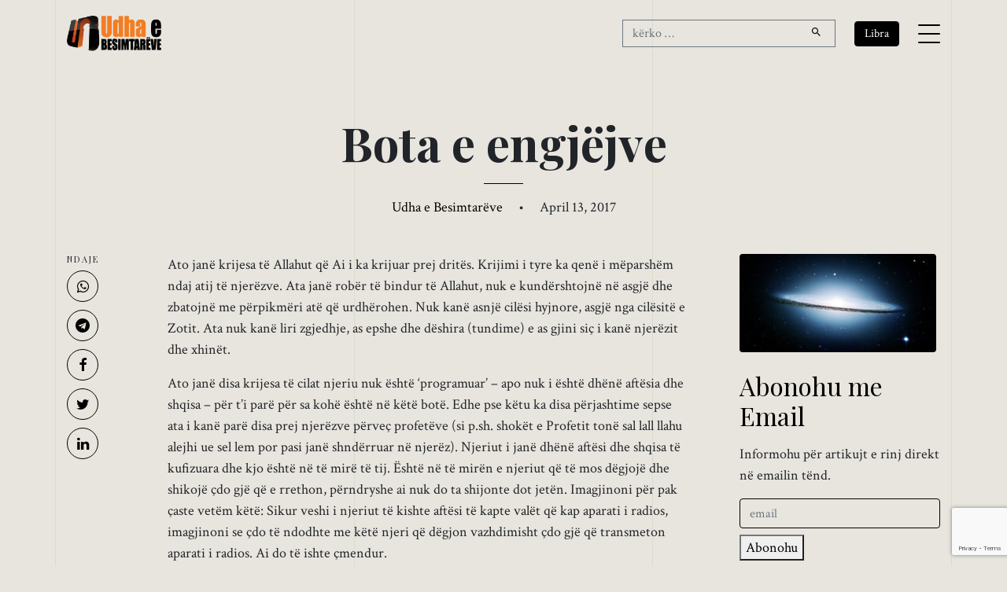

--- FILE ---
content_type: text/html; charset=UTF-8
request_url: https://udhaebesimtareve.com/bota-e-engjejve/
body_size: 17196
content:
<!doctype html>
<html lang="en-US">

<head>
	<script async src="https://www.googletagmanager.com/gtag/js?id=G-2Q2WY10V57"></script>
	<script>window.dataLayer = window.dataLayer || []; function gtag() { dataLayer.push(arguments); } gtag('js', new Date()); gtag('config', 'G-2Q2WY10V57');</script>

	<meta charset="UTF-8">
	<meta name="viewport" content="width=device-width, initial-scale=1, shrink-to-fit=no">

	<link rel="preconnect" href="https://fonts.googleapis.com">
	<link rel="preconnect" href="https://fonts.gstatic.com" crossorigin>
	<link rel="stylesheet"
		href="https://fonts.googleapis.com/css2?family=Crimson+Text:ital,wght@0,400;0,600;1,400;1,600&family=Playfair+Display:ital,wght@0,400;0,700;1,400;1,700&display=swap">

	<link rel="stylesheet" href="https://udhaebesimtareve.com/wp-content/themes/udha/css/bootstrap.min.css">
	<link rel="stylesheet" href="https://udhaebesimtareve.com/wp-content/themes/udha/css/animate.min.css">
	<link rel="stylesheet" href="https://udhaebesimtareve.com/wp-content/themes/udha/css/owl.carousel.min.css">
	<link rel="stylesheet" href="https://udhaebesimtareve.com/wp-content/themes/udha/css/owl.theme.default.min.css">
	<link rel="stylesheet" href="https://udhaebesimtareve.com/wp-content/themes/udha/fonts/icomoon/style.css">
	<link rel="stylesheet" href="https://udhaebesimtareve.com/wp-content/themes/udha/fonts/feather/style.css">
	<!-- <link rel="stylesheet" href="https://udhaebesimtareve.com/wp-content/themes/udha/fonts/flaticon/font/flaticon.css"> -->
	<link rel="stylesheet" href="https://udhaebesimtareve.com/wp-content/themes/udha/css/jquery.fancybox.min.css">
	<link rel="stylesheet" href="https://udhaebesimtareve.com/wp-content/themes/udha/css/aos.css">

	<meta name='robots' content='index, follow, max-image-preview:large, max-snippet:-1, max-video-preview:-1' />
	<style>img:is([sizes="auto" i], [sizes^="auto," i]) { contain-intrinsic-size: 3000px 1500px }</style>
	
	<!-- This site is optimized with the Yoast SEO plugin v26.5 - https://yoast.com/wordpress/plugins/seo/ -->
	<title>Bota e engjëjve &#8226; Udha e Besimtarëve</title>
	<link rel="canonical" href="https://udhaebesimtareve.com/bota-e-engjejve/" />
	<meta property="og:locale" content="en_US" />
	<meta property="og:type" content="article" />
	<meta property="og:title" content="Bota e engjëjve &#8226; Udha e Besimtarëve" />
	<meta property="og:description" content="Ato janë krijesa të Allahut që Ai i ka krijuar prej dritës. Krijimi i tyre ka qenë i mëparshëm ndaj atij të njerëzve. Ata janë robër të bindur të Allahut, nuk e kundërshtojnë në asgjë dhe zbatojnë me përpikmëri atë që urdhërohen. Nuk kanë asnjë cilësi hyjnore, asgjë nga cilësitë e Zotit. Ata nuk kanë [&hellip;]" />
	<meta property="og:url" content="https://udhaebesimtareve.com/bota-e-engjejve/" />
	<meta property="og:site_name" content="Udha e Besimtarëve" />
	<meta property="article:publisher" content="https://www.facebook.com/udhaebesimtareve/" />
	<meta property="article:published_time" content="2017-04-13T15:48:42+00:00" />
	<meta property="article:modified_time" content="2023-01-24T20:08:30+00:00" />
	<meta property="og:image" content="https://udhaebesimtareve.com/wp-content/uploads/2017/03/صورة-عمل-5102.jpg" />
	<meta property="og:image:width" content="800" />
	<meta property="og:image:height" content="400" />
	<meta property="og:image:type" content="image/jpeg" />
	<meta name="author" content="Udha e Besimtarëve" />
	<meta name="twitter:card" content="summary_large_image" />
	<meta name="twitter:creator" content="@UBesimtareve" />
	<meta name="twitter:site" content="@UBesimtareve" />
	<script type="application/ld+json" class="yoast-schema-graph">{"@context":"https://schema.org","@graph":[{"@type":"Article","@id":"https://udhaebesimtareve.com/bota-e-engjejve/#article","isPartOf":{"@id":"https://udhaebesimtareve.com/bota-e-engjejve/"},"author":{"name":"Udha e Besimtarëve","@id":"https://udhaebesimtareve.com/#/schema/person/9e54cf44628d0a2bf8025e286d29b476"},"headline":"Bota e engjëjve","datePublished":"2017-04-13T15:48:42+00:00","dateModified":"2023-01-24T20:08:30+00:00","mainEntityOfPage":{"@id":"https://udhaebesimtareve.com/bota-e-engjejve/"},"wordCount":3193,"publisher":{"@id":"https://udhaebesimtareve.com/#organization"},"image":{"@id":"https://udhaebesimtareve.com/bota-e-engjejve/#primaryimage"},"thumbnailUrl":"https://udhaebesimtareve.com/wp-content/uploads/2017/03/صورة-عمل-5102.jpg","articleSection":["Akide"],"inLanguage":"en-US"},{"@type":"WebPage","@id":"https://udhaebesimtareve.com/bota-e-engjejve/","url":"https://udhaebesimtareve.com/bota-e-engjejve/","name":"Bota e engjëjve &#8226; Udha e Besimtarëve","isPartOf":{"@id":"https://udhaebesimtareve.com/#website"},"primaryImageOfPage":{"@id":"https://udhaebesimtareve.com/bota-e-engjejve/#primaryimage"},"image":{"@id":"https://udhaebesimtareve.com/bota-e-engjejve/#primaryimage"},"thumbnailUrl":"https://udhaebesimtareve.com/wp-content/uploads/2017/03/صورة-عمل-5102.jpg","datePublished":"2017-04-13T15:48:42+00:00","dateModified":"2023-01-24T20:08:30+00:00","breadcrumb":{"@id":"https://udhaebesimtareve.com/bota-e-engjejve/#breadcrumb"},"inLanguage":"en-US","potentialAction":[{"@type":"ReadAction","target":["https://udhaebesimtareve.com/bota-e-engjejve/"]}]},{"@type":"ImageObject","inLanguage":"en-US","@id":"https://udhaebesimtareve.com/bota-e-engjejve/#primaryimage","url":"https://udhaebesimtareve.com/wp-content/uploads/2017/03/صورة-عمل-5102.jpg","contentUrl":"https://udhaebesimtareve.com/wp-content/uploads/2017/03/صورة-عمل-5102.jpg","width":800,"height":400},{"@type":"BreadcrumbList","@id":"https://udhaebesimtareve.com/bota-e-engjejve/#breadcrumb","itemListElement":[{"@type":"ListItem","position":1,"name":"Home","item":"https://udhaebesimtareve.com/"},{"@type":"ListItem","position":2,"name":"Bota e engjëjve"}]},{"@type":"WebSite","@id":"https://udhaebesimtareve.com/#website","url":"https://udhaebesimtareve.com/","name":"Udha e Besimtarëve","description":"Revistë Islame Online","publisher":{"@id":"https://udhaebesimtareve.com/#organization"},"alternateName":"UDHA","potentialAction":[{"@type":"SearchAction","target":{"@type":"EntryPoint","urlTemplate":"https://udhaebesimtareve.com/?s={search_term_string}"},"query-input":{"@type":"PropertyValueSpecification","valueRequired":true,"valueName":"search_term_string"}}],"inLanguage":"en-US"},{"@type":"Organization","@id":"https://udhaebesimtareve.com/#organization","name":"Udha e Besimtarëve","alternateName":"UDHA","url":"https://udhaebesimtareve.com/","logo":{"@type":"ImageObject","inLanguage":"en-US","@id":"https://udhaebesimtareve.com/#/schema/logo/image/","url":"https://udhaebesimtareve.com/wp-content/uploads/2014/10/udha-e-besimtareve-web.png","contentUrl":"https://udhaebesimtareve.com/wp-content/uploads/2014/10/udha-e-besimtareve-web.png","width":319,"height":125,"caption":"Udha e Besimtarëve"},"image":{"@id":"https://udhaebesimtareve.com/#/schema/logo/image/"},"sameAs":["https://www.facebook.com/udhaebesimtareve/","https://x.com/UBesimtareve","https://www.youtube.com/@udhaebesimtareve01","https://www.instagram.com/udhaebesimtareve_official/"]},{"@type":"Person","@id":"https://udhaebesimtareve.com/#/schema/person/9e54cf44628d0a2bf8025e286d29b476","name":"Udha e Besimtarëve","image":{"@type":"ImageObject","inLanguage":"en-US","@id":"https://udhaebesimtareve.com/#/schema/person/image/","url":"https://secure.gravatar.com/avatar/de195447c35d73771daa2323f0862238ae7f79399981e0415592f44e86f2037c?s=96&d=mm&r=g","contentUrl":"https://secure.gravatar.com/avatar/de195447c35d73771daa2323f0862238ae7f79399981e0415592f44e86f2037c?s=96&d=mm&r=g","caption":"Udha e Besimtarëve"},"url":"https://udhaebesimtareve.com/author/admin/"}]}</script>
	<!-- / Yoast SEO plugin. -->


<link rel="alternate" type="application/rss+xml" title="Udha e Besimtarëve &raquo; Feed" href="https://udhaebesimtareve.com/feed/" />
<script id="wpp-js" src="https://udhaebesimtareve.com/wp-content/plugins/wordpress-popular-posts/assets/js/wpp.js?ver=7.3.6" data-sampling="0" data-sampling-rate="100" data-api-url="https://udhaebesimtareve.com/wp-json/wordpress-popular-posts" data-post-id="4660" data-token="d00c507d9d" data-lang="0" data-debug="1"></script>
<style id='global-styles-inline-css'>
:root{--wp--preset--aspect-ratio--square: 1;--wp--preset--aspect-ratio--4-3: 4/3;--wp--preset--aspect-ratio--3-4: 3/4;--wp--preset--aspect-ratio--3-2: 3/2;--wp--preset--aspect-ratio--2-3: 2/3;--wp--preset--aspect-ratio--16-9: 16/9;--wp--preset--aspect-ratio--9-16: 9/16;--wp--preset--color--black: #000000;--wp--preset--color--cyan-bluish-gray: #abb8c3;--wp--preset--color--white: #ffffff;--wp--preset--color--pale-pink: #f78da7;--wp--preset--color--vivid-red: #cf2e2e;--wp--preset--color--luminous-vivid-orange: #ff6900;--wp--preset--color--luminous-vivid-amber: #fcb900;--wp--preset--color--light-green-cyan: #7bdcb5;--wp--preset--color--vivid-green-cyan: #00d084;--wp--preset--color--pale-cyan-blue: #8ed1fc;--wp--preset--color--vivid-cyan-blue: #0693e3;--wp--preset--color--vivid-purple: #9b51e0;--wp--preset--gradient--vivid-cyan-blue-to-vivid-purple: linear-gradient(135deg,rgba(6,147,227,1) 0%,rgb(155,81,224) 100%);--wp--preset--gradient--light-green-cyan-to-vivid-green-cyan: linear-gradient(135deg,rgb(122,220,180) 0%,rgb(0,208,130) 100%);--wp--preset--gradient--luminous-vivid-amber-to-luminous-vivid-orange: linear-gradient(135deg,rgba(252,185,0,1) 0%,rgba(255,105,0,1) 100%);--wp--preset--gradient--luminous-vivid-orange-to-vivid-red: linear-gradient(135deg,rgba(255,105,0,1) 0%,rgb(207,46,46) 100%);--wp--preset--gradient--very-light-gray-to-cyan-bluish-gray: linear-gradient(135deg,rgb(238,238,238) 0%,rgb(169,184,195) 100%);--wp--preset--gradient--cool-to-warm-spectrum: linear-gradient(135deg,rgb(74,234,220) 0%,rgb(151,120,209) 20%,rgb(207,42,186) 40%,rgb(238,44,130) 60%,rgb(251,105,98) 80%,rgb(254,248,76) 100%);--wp--preset--gradient--blush-light-purple: linear-gradient(135deg,rgb(255,206,236) 0%,rgb(152,150,240) 100%);--wp--preset--gradient--blush-bordeaux: linear-gradient(135deg,rgb(254,205,165) 0%,rgb(254,45,45) 50%,rgb(107,0,62) 100%);--wp--preset--gradient--luminous-dusk: linear-gradient(135deg,rgb(255,203,112) 0%,rgb(199,81,192) 50%,rgb(65,88,208) 100%);--wp--preset--gradient--pale-ocean: linear-gradient(135deg,rgb(255,245,203) 0%,rgb(182,227,212) 50%,rgb(51,167,181) 100%);--wp--preset--gradient--electric-grass: linear-gradient(135deg,rgb(202,248,128) 0%,rgb(113,206,126) 100%);--wp--preset--gradient--midnight: linear-gradient(135deg,rgb(2,3,129) 0%,rgb(40,116,252) 100%);--wp--preset--font-size--small: 13px;--wp--preset--font-size--medium: 20px;--wp--preset--font-size--large: 36px;--wp--preset--font-size--x-large: 42px;--wp--preset--spacing--20: 0.44rem;--wp--preset--spacing--30: 0.67rem;--wp--preset--spacing--40: 1rem;--wp--preset--spacing--50: 1.5rem;--wp--preset--spacing--60: 2.25rem;--wp--preset--spacing--70: 3.38rem;--wp--preset--spacing--80: 5.06rem;--wp--preset--shadow--natural: 6px 6px 9px rgba(0, 0, 0, 0.2);--wp--preset--shadow--deep: 12px 12px 50px rgba(0, 0, 0, 0.4);--wp--preset--shadow--sharp: 6px 6px 0px rgba(0, 0, 0, 0.2);--wp--preset--shadow--outlined: 6px 6px 0px -3px rgba(255, 255, 255, 1), 6px 6px rgba(0, 0, 0, 1);--wp--preset--shadow--crisp: 6px 6px 0px rgba(0, 0, 0, 1);}:where(.is-layout-flex){gap: 0.5em;}:where(.is-layout-grid){gap: 0.5em;}body .is-layout-flex{display: flex;}.is-layout-flex{flex-wrap: wrap;align-items: center;}.is-layout-flex > :is(*, div){margin: 0;}body .is-layout-grid{display: grid;}.is-layout-grid > :is(*, div){margin: 0;}:where(.wp-block-columns.is-layout-flex){gap: 2em;}:where(.wp-block-columns.is-layout-grid){gap: 2em;}:where(.wp-block-post-template.is-layout-flex){gap: 1.25em;}:where(.wp-block-post-template.is-layout-grid){gap: 1.25em;}.has-black-color{color: var(--wp--preset--color--black) !important;}.has-cyan-bluish-gray-color{color: var(--wp--preset--color--cyan-bluish-gray) !important;}.has-white-color{color: var(--wp--preset--color--white) !important;}.has-pale-pink-color{color: var(--wp--preset--color--pale-pink) !important;}.has-vivid-red-color{color: var(--wp--preset--color--vivid-red) !important;}.has-luminous-vivid-orange-color{color: var(--wp--preset--color--luminous-vivid-orange) !important;}.has-luminous-vivid-amber-color{color: var(--wp--preset--color--luminous-vivid-amber) !important;}.has-light-green-cyan-color{color: var(--wp--preset--color--light-green-cyan) !important;}.has-vivid-green-cyan-color{color: var(--wp--preset--color--vivid-green-cyan) !important;}.has-pale-cyan-blue-color{color: var(--wp--preset--color--pale-cyan-blue) !important;}.has-vivid-cyan-blue-color{color: var(--wp--preset--color--vivid-cyan-blue) !important;}.has-vivid-purple-color{color: var(--wp--preset--color--vivid-purple) !important;}.has-black-background-color{background-color: var(--wp--preset--color--black) !important;}.has-cyan-bluish-gray-background-color{background-color: var(--wp--preset--color--cyan-bluish-gray) !important;}.has-white-background-color{background-color: var(--wp--preset--color--white) !important;}.has-pale-pink-background-color{background-color: var(--wp--preset--color--pale-pink) !important;}.has-vivid-red-background-color{background-color: var(--wp--preset--color--vivid-red) !important;}.has-luminous-vivid-orange-background-color{background-color: var(--wp--preset--color--luminous-vivid-orange) !important;}.has-luminous-vivid-amber-background-color{background-color: var(--wp--preset--color--luminous-vivid-amber) !important;}.has-light-green-cyan-background-color{background-color: var(--wp--preset--color--light-green-cyan) !important;}.has-vivid-green-cyan-background-color{background-color: var(--wp--preset--color--vivid-green-cyan) !important;}.has-pale-cyan-blue-background-color{background-color: var(--wp--preset--color--pale-cyan-blue) !important;}.has-vivid-cyan-blue-background-color{background-color: var(--wp--preset--color--vivid-cyan-blue) !important;}.has-vivid-purple-background-color{background-color: var(--wp--preset--color--vivid-purple) !important;}.has-black-border-color{border-color: var(--wp--preset--color--black) !important;}.has-cyan-bluish-gray-border-color{border-color: var(--wp--preset--color--cyan-bluish-gray) !important;}.has-white-border-color{border-color: var(--wp--preset--color--white) !important;}.has-pale-pink-border-color{border-color: var(--wp--preset--color--pale-pink) !important;}.has-vivid-red-border-color{border-color: var(--wp--preset--color--vivid-red) !important;}.has-luminous-vivid-orange-border-color{border-color: var(--wp--preset--color--luminous-vivid-orange) !important;}.has-luminous-vivid-amber-border-color{border-color: var(--wp--preset--color--luminous-vivid-amber) !important;}.has-light-green-cyan-border-color{border-color: var(--wp--preset--color--light-green-cyan) !important;}.has-vivid-green-cyan-border-color{border-color: var(--wp--preset--color--vivid-green-cyan) !important;}.has-pale-cyan-blue-border-color{border-color: var(--wp--preset--color--pale-cyan-blue) !important;}.has-vivid-cyan-blue-border-color{border-color: var(--wp--preset--color--vivid-cyan-blue) !important;}.has-vivid-purple-border-color{border-color: var(--wp--preset--color--vivid-purple) !important;}.has-vivid-cyan-blue-to-vivid-purple-gradient-background{background: var(--wp--preset--gradient--vivid-cyan-blue-to-vivid-purple) !important;}.has-light-green-cyan-to-vivid-green-cyan-gradient-background{background: var(--wp--preset--gradient--light-green-cyan-to-vivid-green-cyan) !important;}.has-luminous-vivid-amber-to-luminous-vivid-orange-gradient-background{background: var(--wp--preset--gradient--luminous-vivid-amber-to-luminous-vivid-orange) !important;}.has-luminous-vivid-orange-to-vivid-red-gradient-background{background: var(--wp--preset--gradient--luminous-vivid-orange-to-vivid-red) !important;}.has-very-light-gray-to-cyan-bluish-gray-gradient-background{background: var(--wp--preset--gradient--very-light-gray-to-cyan-bluish-gray) !important;}.has-cool-to-warm-spectrum-gradient-background{background: var(--wp--preset--gradient--cool-to-warm-spectrum) !important;}.has-blush-light-purple-gradient-background{background: var(--wp--preset--gradient--blush-light-purple) !important;}.has-blush-bordeaux-gradient-background{background: var(--wp--preset--gradient--blush-bordeaux) !important;}.has-luminous-dusk-gradient-background{background: var(--wp--preset--gradient--luminous-dusk) !important;}.has-pale-ocean-gradient-background{background: var(--wp--preset--gradient--pale-ocean) !important;}.has-electric-grass-gradient-background{background: var(--wp--preset--gradient--electric-grass) !important;}.has-midnight-gradient-background{background: var(--wp--preset--gradient--midnight) !important;}.has-small-font-size{font-size: var(--wp--preset--font-size--small) !important;}.has-medium-font-size{font-size: var(--wp--preset--font-size--medium) !important;}.has-large-font-size{font-size: var(--wp--preset--font-size--large) !important;}.has-x-large-font-size{font-size: var(--wp--preset--font-size--x-large) !important;}
:where(.wp-block-post-template.is-layout-flex){gap: 1.25em;}:where(.wp-block-post-template.is-layout-grid){gap: 1.25em;}
:where(.wp-block-columns.is-layout-flex){gap: 2em;}:where(.wp-block-columns.is-layout-grid){gap: 2em;}
:root :where(.wp-block-pullquote){font-size: 1.5em;line-height: 1.6;}
</style>
<link rel='stylesheet' id='contact-form-7-css' href='https://udhaebesimtareve.com/wp-content/plugins/contact-form-7/includes/css/styles.css?ver=6.1.4' media='all' />
<link rel='stylesheet' id='wordpress-popular-posts-css-css' href='https://udhaebesimtareve.com/wp-content/plugins/wordpress-popular-posts/assets/css/wpp.css?ver=7.3.6' media='all' />
<link rel='stylesheet' id='udha-style-css' href='https://udhaebesimtareve.com/wp-content/themes/udha/css/style.css?ver=08302950' media='all' />
<link rel='stylesheet' id='dflip-style-css' href='https://udhaebesimtareve.com/wp-content/plugins/3d-flipbook-dflip-lite/assets/css/dflip.min.css?ver=2.4.20' media='all' />
<script src="https://udhaebesimtareve.com/wp-includes/js/jquery/jquery.min.js?ver=3.7.1" id="jquery-core-js"></script>
<script src="https://udhaebesimtareve.com/wp-includes/js/jquery/jquery-migrate.min.js?ver=3.4.1" id="jquery-migrate-js"></script>
<link rel="https://api.w.org/" href="https://udhaebesimtareve.com/wp-json/" /><link rel="alternate" title="JSON" type="application/json" href="https://udhaebesimtareve.com/wp-json/wp/v2/posts/4660" /><link rel="EditURI" type="application/rsd+xml" title="RSD" href="https://udhaebesimtareve.com/xmlrpc.php?rsd" />
<meta name="generator" content="WordPress 6.8.3" />
<link rel='shortlink' href='https://udhaebesimtareve.com/?p=4660' />
<link rel="alternate" title="oEmbed (JSON)" type="application/json+oembed" href="https://udhaebesimtareve.com/wp-json/oembed/1.0/embed?url=https%3A%2F%2Fudhaebesimtareve.com%2Fbota-e-engjejve%2F" />
<link rel="alternate" title="oEmbed (XML)" type="text/xml+oembed" href="https://udhaebesimtareve.com/wp-json/oembed/1.0/embed?url=https%3A%2F%2Fudhaebesimtareve.com%2Fbota-e-engjejve%2F&#038;format=xml" />
            <style id="wpp-loading-animation-styles">@-webkit-keyframes bgslide{from{background-position-x:0}to{background-position-x:-200%}}@keyframes bgslide{from{background-position-x:0}to{background-position-x:-200%}}.wpp-widget-block-placeholder,.wpp-shortcode-placeholder{margin:0 auto;width:60px;height:3px;background:#dd3737;background:linear-gradient(90deg,#dd3737 0%,#571313 10%,#dd3737 100%);background-size:200% auto;border-radius:3px;-webkit-animation:bgslide 1s infinite linear;animation:bgslide 1s infinite linear}</style>
            <link rel="icon" href="https://udhaebesimtareve.com/wp-content/uploads/2023/03/udha-besimtareve-icon.png" sizes="32x32" />
<link rel="icon" href="https://udhaebesimtareve.com/wp-content/uploads/2023/03/udha-besimtareve-icon.png" sizes="192x192" />
<link rel="apple-touch-icon" href="https://udhaebesimtareve.com/wp-content/uploads/2023/03/udha-besimtareve-icon.png" />
<meta name="msapplication-TileImage" content="https://udhaebesimtareve.com/wp-content/uploads/2023/03/udha-besimtareve-icon.png" />
</head>

<body class="wp-singular post-template-default single single-post postid-4660 single-format-standard wp-theme-udha no-sidebar">
	
	<div class="lines-wrap">
		<div class="lines-inner">
			<div class="lines"></div>
		</div>
	</div>

	<div class="site-mobile-menu site-navbar-target">
		<div class="site-mobile-menu-header">
			<div class="site-mobile-menu-close">
				<span class="icofont-close js-menu-toggle"></span>
			</div>
		</div>
		<div class="site-mobile-menu-body"></div>
	</div>

	<nav class="site-nav">
		<div class="container">
			<div id="nav-wrap" class="site-navigation row">

				<div class="col-5 logo">
					<a href="https://udhaebesimtareve.com/"><img
							src="https://udhaebesimtareve.com/wp-content/themes/udha/img/udha-besimtareve-logo.png"
							alt="Udha e Besimtarëve"></a>
				</div>

				<div class="col-3 d-none">
					<form role="search" method="get" action="https://udhaebesimtareve.com/"
						class="search-form row no-gutters">
						<div class="col">
							<input class="form-control border-secondary border-right-0 rounded-0" type="search" name="s"
								placeholder="kërko &hellip;" value="">
						</div>
						<div class="col-auto">
							<button class="form-control btn border-secondary border-left-0 rounded-0 rounded-right px-3"
								type="button">
								<i class="icon-search2"></i>
							</button>
						</div>
					</form>
				</div>

				<div class="d-flex align-items-center justify-content-end col-7">

					<form role="search" method="get" action="https://udhaebesimtareve.com/"
						class="search-form row no-gutters d-none d-md-flex" id="js-search-form">
						<div class="col">
							<input class="form-control border-secondary border-right-0 rounded-0" type="search" name="s"
								placeholder="kërko &hellip;" value="">
						</div>
						<div class="col-auto">
							<button class="form-control btn border-secondary border-left-0 rounded-0 rounded-right px-3"
								type="button">
								<i class="icon-search2"></i>
							</button>
						</div>
					</form>

					<a href="https://udhaebesimtareve.com/libra/" class="btn btn-sm btn-primary mx-md-4"
						role="button">Libra</a>
					<i id="js-search-toggle" class="seach-toggle icon-search2 border-secondary px-4 py-2 d-md-none"></i>
					<a href="#" class="burger site-menu-toggle js-menu-toggle d-inline-block d-lg-block"
						data-toggle="collapse" data-target="#main-navbar">
						<span></span>
					</a>
				</div>

				<ul id="menu-primary" class="js-clone-nav d-none d-lg-inline-noone text-left site-menu"><li id="menu-item-14" class="menu-item menu-item-type-custom menu-item-object-custom menu-item-home menu-item-14"><a href="https://udhaebesimtareve.com/">Hyrje</a></li>
<li id="menu-item-5" class="menu-item menu-item-type-taxonomy menu-item-object-category current-post-ancestor current-menu-parent current-post-parent menu-item-has-children menu-item-5"><a href="https://udhaebesimtareve.com/tema/akide/">Akide</a>
<ul class="sub-menu">
	<li id="menu-item-6" class="menu-item menu-item-type-taxonomy menu-item-object-category menu-item-6"><a href="https://udhaebesimtareve.com/tema/akide/shirku/">Shirku</a></li>
	<li id="menu-item-7" class="menu-item menu-item-type-taxonomy menu-item-object-category menu-item-7"><a href="https://udhaebesimtareve.com/tema/akide/teuhidi/">Teuhidi</a></li>
</ul>
</li>
<li id="menu-item-1284" class="menu-item menu-item-type-taxonomy menu-item-object-category menu-item-has-children menu-item-1284"><a href="https://udhaebesimtareve.com/tema/fikh/">Fikh</a>
<ul class="sub-menu">
	<li id="menu-item-1289" class="menu-item menu-item-type-taxonomy menu-item-object-category menu-item-1289"><a href="https://udhaebesimtareve.com/tema/fikh/pastrimi/">Pastrimi</a></li>
	<li id="menu-item-1288" class="menu-item menu-item-type-taxonomy menu-item-object-category menu-item-1288"><a href="https://udhaebesimtareve.com/tema/fikh/namazi/">Namazi</a></li>
	<li id="menu-item-1290" class="menu-item menu-item-type-taxonomy menu-item-object-category menu-item-1290"><a href="https://udhaebesimtareve.com/tema/fikh/zekati/">Zekati</a></li>
	<li id="menu-item-1285" class="menu-item menu-item-type-taxonomy menu-item-object-category menu-item-1285"><a href="https://udhaebesimtareve.com/tema/fikh/agjerimi/">Agjërimi</a></li>
	<li id="menu-item-1287" class="menu-item menu-item-type-taxonomy menu-item-object-category menu-item-1287"><a href="https://udhaebesimtareve.com/tema/fikh/haxhi/">Haxhi</a></li>
	<li id="menu-item-1286" class="menu-item menu-item-type-taxonomy menu-item-object-category menu-item-1286"><a href="https://udhaebesimtareve.com/tema/fikh/festat/">Festat</a></li>
</ul>
</li>
<li id="menu-item-1295" class="menu-item menu-item-type-taxonomy menu-item-object-category menu-item-1295"><a href="https://udhaebesimtareve.com/tema/tefsir/">Tefsir</a></li>
<li id="menu-item-1291" class="menu-item menu-item-type-taxonomy menu-item-object-category menu-item-1291"><a href="https://udhaebesimtareve.com/tema/hadith/">Hadith</a></li>
<li id="menu-item-1296" class="menu-item menu-item-type-taxonomy menu-item-object-category menu-item-1296"><a href="https://udhaebesimtareve.com/tema/tezkije/">Tezkije</a></li>
<li id="menu-item-1292" class="menu-item menu-item-type-taxonomy menu-item-object-category menu-item-has-children menu-item-1292"><a href="https://udhaebesimtareve.com/tema/histori/">Histori</a>
<ul class="sub-menu">
	<li id="menu-item-9" class="menu-item menu-item-type-taxonomy menu-item-object-category menu-item-9"><a href="https://udhaebesimtareve.com/tema/biografi/">Biografi</a></li>
</ul>
</li>
<li id="menu-item-10333" class="menu-item menu-item-type-taxonomy menu-item-object-category menu-item-10333"><a href="https://udhaebesimtareve.com/tema/edukate/">Edukatë</a></li>
<li id="menu-item-10335" class="menu-item menu-item-type-taxonomy menu-item-object-category menu-item-10335"><a href="https://udhaebesimtareve.com/tema/hytbe/">Hytbe</a></li>
<li id="menu-item-10334" class="menu-item menu-item-type-taxonomy menu-item-object-category menu-item-10334"><a href="https://udhaebesimtareve.com/tema/fetua/">Fetua</a></li>
<li id="menu-item-10510" class="menu-item menu-item-type-custom menu-item-object-custom menu-item-10510"><a href="/libra/">Libra</a></li>
<li id="menu-item-1298" class="menu-item menu-item-type-post_type menu-item-object-page menu-item-1298"><a href="https://udhaebesimtareve.com/qellimi-yne/">Qëllimi Ynë</a></li>
<li id="menu-item-1297" class="menu-item menu-item-type-post_type menu-item-object-page menu-item-1297"><a href="https://udhaebesimtareve.com/kontakt/">Kontakt</a></li>
</ul>
			</div>
		</div>
	</nav>

	<div class="custom-hero">
		<div class="container">
			<div class="row justify-content-center">
				<div class="col-lg-8">
					<h1 class="hero-heading">
						Bota e engjëjve					</h1>
					<div class="line js-line mx-auto mb-3 my-3"></div>
					<p class="sub-text">
						<span class="byline"> <span class="author vcard"><a class="url fn n" href="https://udhaebesimtareve.com/author/admin/">Udha e Besimtarëve</a></span></span> <span class="mx-3">&bullet;</span>
						April 13, 2017					</p>
				</div>
			</div>
		</div>
	</div>

	<div class="container article">
		<div class="row justify-content-center align-items-stretch">
			<article class="col-lg-8 order-lg-2 px-lg-5">

				<p>Ato janë krijesa të Allahut që Ai i ka krijuar prej dritës. Krijimi i tyre ka qenë i mëparshëm ndaj atij të njerëzve. Ata janë robër të bindur të Allahut, nuk e kundërshtojnë në asgjë dhe zbatojnë me përpikmëri atë që urdhërohen. Nuk kanë asnjë cilësi hyjnore, asgjë nga cilësitë e Zotit. Ata nuk kanë liri zgjedhje, as epshe dhe dëshira (tundime) e as gjini siç i kanë njerëzit dhe xhinët.</p>
<p>Ato janë disa krijesa të cilat njeriu nuk është ‘programuar’ &#8211; apo nuk i është dhënë aftësia dhe shqisa &#8211; për t’i parë për sa kohë është në këtë botë. Edhe pse këtu ka disa përjashtime sepse ata i kanë parë disa prej njerëzve përveç profetëve (si p.sh. shokët e Profetit tonë sal lall llahu alejhi ue sel lem por pasi janë shndërruar në njerëz). Njeriut i janë dhënë aftësi dhe shqisa të kufizuara dhe kjo është në të mirë të tij. Është në të mirën e njeriut që të mos dëgjojë dhe shikojë çdo gjë që e rrethon, përndryshe ai nuk do ta shijonte dot jetën. Imagjinoni për pak çaste vetëm këtë: Sikur veshi i njeriut të kishte aftësi të kapte valët që kap aparati i radios, imagjinoni se çdo të ndodhte me këtë njeri që dëgjon vazhdimisht çdo gjë që transmeton aparati i radios. Ai do të ishte çmendur.</p>
<p>Kjo është mëshirë e madhe prej Allahut për njeriun që nuk e ka bërë atë të dëgjojë çdo gjë që ndodh në botë, çdo fëshfërimë të insekteve, zhurmën e gjakut që i lëviz nëpër vena e të tjerë prej tingujve dhe zërave që e rrethojnë. Nga kjo kuptojmë që veshi njerëzor nuk dëgjon veçse ato zëra që janë në një gjatësi vale të caktuar apo në një frekuencë të caktuar zanore, të tjerat nuk i dëgjon dot. E njëjta gjë ndodh me syrin edhe me të gjitha shqisat e tjera të tij dhe kjo s’është aspak e çuditshme, sepse shkencëtarët kanë zbuluar se ka disa kafshë që shohin gjëra që nuk i kap syri i njeriut p.sh. bleta e cila shikon rrezet ultravjollcë. Për këtë arsye ajo e shikon diellin edhe kur është i mbuluar nga retë, apo bufi i cili arrin ta shikojë miun edhe në natën më të errët.</p>
<p><strong>Dobia e besimit në engjëj</strong></p>
<p>Besimi në këto krijesa është bërë pjesë e shtyllave të besimit Islam, sepse kjo e thellon dhe e përforcon besimin e njeriut në një Zot të adhuruar i Cili është Mbisundues absolut mbi këtë krijim. Ai ka vendosur ushtritë e Tij prej engjëjve për t&#8217;u kujdesur për punët e ndryshme në këtë gjithësi. Lidhja e engjëjve me njeriun, me formimin dhe mbikëqyrjen e tij, e bën njeriun të kuptojë rëndësinë dhe vlerën që ka dhe largon prej mendjes së tij mendimet se ai është një krijesë e pavlerë, e rastësishme dhe e nënçmuar. Mendo pak! Allahu të ka krijuar me dy duart e Tij dhe të ka rrethuar me engjëj që kujdesen për ty hap pas hapi, stad pas stadi në jetën tënde, të rrethojnë me mirësi dhe të ndriçojnë me mendime të mira, ta bëjnë të dashur të mirën dhe pozitiven. E shikon çfarë nderimi të ka bërë Allahu i Madhëruar i Cili thotë: <strong>“Dhe Ne i kemi nderuar bijtë e Ademit” </strong>(i kemi nderuar njerëzit). Kujdes pas kujdesi, nderim prej Krijuesit të gjithësisë! A nuk meriton Allahu falënderim dhe mirënjohje?! A nuk meriton adhurim dhe dashuri madhështore?!  Dhe kështu njeriu vlerëson vetveten dhe përpiqet të realizojë misionin madhështor që ka në këtë tokë: adhurimin e Allahut dhe zbatimin e ligjit të Tij në tokë.</p>
<p><strong>Cilësitë e tyre</strong></p>
<p><strong><br />
</strong>Allahu i qorton ata që u japin engjëjve gjininë femërore dhe e hedh poshtë këtë pretendim të tyre duke thënë: <strong>“Vërtet, ata që nuk besojnë në jetën e përtejme i emërtojnë melekët me emra femërorë! Ata nuk dinë asgjë për këtë. Ata ndjekin vetëm hamendje dhe padyshim se hamendja nuk është asgjë ndaj së vërtetës.” |</strong> En Nexhm: 27-28 |<br />
<strong>“Dhe engjëjt që janë robër të të Gjithëmëshirshmit ata i quajtën femra! A e dëshmuan ata krijimin e tyre?! Do të shkruhet kjo fjalë e tyre dhe do të pyeten!” |</strong> Ez Zuhruf: 19 |</p>
<p>Allahu na njofton për engjëjt që kujdesen për zjarrin e xhehenemit duke thënë: <strong>“O ju që keni besuar! Ruajeni veten dhe familjen tuaj nga një zjarr, lënda djegëse e të cilit janë njerëzit dhe gurët. Mbi të ka engjëj të ashpër dhe të rreptë, të cilët nuk e kundërshtojnë Allahun për çka i urdhëron dhe bëjnë atë që urdhërohen.” |</strong> Et Tahrim: 6 |</p>
<p>Kur Allahu ia mundësoi profetit Muhamed &#8211; paqja qoftë mbi të &#8211; që ta shikonte Xhibrilin (engjëllin e shpalljes), ai tha: <em>“E pashë atë të zbriste nga qielli, dhe madhësia e krijimit të tij mbulonte çka mes qiellit dhe tokës.”</em><strong><a href="#_ftn1" name="_ftnref1"><sup>[1]</sup></a></strong> Ka thënë gjithashtu: <em>“Mu lejua t&#8217;ju rrëfej për njërin nga mbajtësit e Arshit (fronit madhështor të Allahut). Distanca ndërmjet llapës së veshit dhe supit të tij është 700 vjet.&#8221;</em> Ndërsa në një transmetim tjetër:<em> &#8220;Zogu e përshkon atë për 700 vjet.&#8221;<a href="#_ftn2" name="_ftnref2"><sup>[2]</sup></a></em></p>
<p><strong>Engjëjt kanë krahë</strong></p>
<p><strong><br />
</strong>Allahu thotë në Kuran: <strong>“Lavdërimi i takon Allahut, Krijuesit të qiejve dhe tokës, Ai që i ka bërë engjëjt të dërguar me krahë: me nga dy, tre dhe katër palë. Ai shton në krijimin e Tij çfarë të dëshirojë. Padyshim, Allahu ka mundësi për gjithçka.” | </strong>Fatir: 1 | Ndërsa Xhibrili ka 600 krahë siç ka ardhur në fjalën e sahabit Abdullah ibën Mesudit që thotë: <em>“E pa Profeti &#8211; lavdërimi dhe paqja e Allahut qofshin mbi të &#8211; Xhibrilin në pamjen e tij, dhe ai kishte 600 krahë.”<a href="#_ftn3" name="_ftnref3"><sup>[3]</sup></a> </em> Këtë fakt e përforcon Allahu në Kuran duke thënë: <strong>“Dhe ai e ka parë atë (Xhibrilin) edhe një herë tjetër.” |</strong> En Nexhm: 13 | Se si janë këto krahë ne nuk e dimë.</p>
<p><strong>Numri i madh i melaikeve (engjëjve)</strong></p>
<p><strong><br />
</strong>Thotë Profeti &#8211; paqja qoftë mbi të: <em>“Nuk ka në shtatë qiejt asnjë vend, as sa të vendosësh këmbën, as një pëllëmbë&#8230; veçse në të ka një engjëll që qëndron në këmbë (duke adhuruar Allahun), apo të përkulur në ruku, apo të përulur në sexhde.” <a href="#_ftn4" name="_ftnref4"><sup>[4]</sup></a> </em>Ndërsa në një hadith tjetër ka ardhur se Xhibrili i ka thënë Muhamedit, paqja qoftë mbi ata të dy: <em>“Kjo është Bejtul ma’mur (Qabja e qiellit në qiellin e shtatë). Në të falen çdo ditë 70 mijë melaike (engjëj) dhe kur dalin prej saj nuk kthehen më aty.”<a href="#_ftn5" name="_ftnref5"><sup>[5]</sup></a></em> Pra, çdo ditë hyjnë 70 mijë engjëj të rinj që nuk kanë qenë ndonjëherë aty dhe kjo për çdo ditë! Imagjinojeni vet numrin e tyre të jashtëzakonshëm!</p>
<p>Allahu thotë në Kuran: <strong>“Dhe nuk i di ushtritë e Zotit tënd askush përveç Tij, dhe kjo nuk është veçse përkujtim për njerëzit.” | </strong>Mudethir: 31 |  As engjëjt nuk e dinë sa ushtri ka Allahu nën zotërim, dhe ata janë vetëm një prej këtyre ushtrive nën urdhrat e Tij, urdhra që gjithmonë zbatohen pa më të voglën vonesë.</p>
<p><strong>Vendqëndrimi i tyre është qielli</strong></p>
<p><strong><br />
</strong>Allahu thotë në Kuran:<strong> “Qiejt gati sa nuk çahen nga sipër</strong> (prej madhështisë së Allahut)<strong>, ndërkohë që engjëjt lavdërojnë e falënderojnë Zotin e tyre.” |</strong> Esh Shura: 5 | Ata zbresin në tokë për të zbatuar porositë që u cakton Zoti i tyre:<strong> “Dhe ne nuk zbresim veçse me urdhrin e Zotit tënd.” | </strong>Merjem: 64 |<br />
Prania (zbritja) e tyre shtohet në raste të veçanta dhe në kohë të begata, si p.sh. në natën e kadrit (një nga netët e muajit Ramazan). <strong>“Në të zbresin engjëjt dhe shpirti </strong>(Xhibrili)<strong> me urdhrin e Zotit të tyre për të caktuar çdo çështje </strong>(që do të ndodhë në vitin e ardhshëm).<strong>” | </strong>Kadr: 4 | Zbresin më shumë se në netët e tjera sepse engjëjt zbresin me bereqetin dhe mëshirën. Ashtu si zbresin kur lexohet Kurani dhe i rrethojnë tubimet ku përmendet Allahu, i rrethojnë me krahët e tyre kërkuesit e dijes në shenjë respekti, vlerësimi dhe kënaqësie ndaj dijes dhe ndaj atyre që merren me dije.<a href="#_ftn6" name="_ftnref6"><sup>[6]</sup></a></p>
<p><strong>Misionet e tyre janë të ndryshme</strong></p>
<p>Një engjëll është caktuar për të fryrë shpirtin e njeriut pasi ai kalon 120 ditë në barkun e nënës, si dhe shkruan se çdo të bëhet me të. Dy engjëj shkruajnë apo rregjistrojnë dhe ruajnë në regjistra të veçanta punët e tij (njëri të mirat e tjetri të këqijat). Disa engjëj e ruajnë, një engjëll është nxitësi për të mira që qëndron gjithmonë me njeriun, ashtu siç qëndron me të edhe shoqëruesi prej xhinëve.</p>
<p>Ka engjëj që kujdesen për malet, për erërat dhe shiun, për marrjen e shpirtrave të njerëzve, rojtarët e zjarrit të Xhehenemit, për të fryrë në bririn madhështor si shenjë e fillimit të Kijametit, ditës së gjykimit.</p>
<p><strong>Disa prej tyre i njohim me emra</strong></p>
<p><strong><br />
</strong>Është detyrë për muslimanin t’i besojë engjëjt në përgjithësi, dhe ata që janë përmendur me emra në argumentet fetare t’i besojë me ata emra. Prej tyre janë Xhibrili dhe Mikaili: <strong>“Kush është armik i Allahut, engjëjve të Tij, të dërguarve të Tij, i Xhibrilit dhe Mikailit, atëherë le ta dijë se Allahu është armik i pabesimtarëve.” |</strong> El Bekare: 98 | Xhibrili është quajtur nga Allahu edhe si shpirti besnik: <strong>“Zbriti me të</strong> (me shpalljen e Zotit) s<strong>hpirti besnik në zemrën tënde, që ti </strong>(o Muhamed)<strong> të jesh prej atyre që tërheqin vërejtjen.” |</strong> Esh Shuara: 193-194 | Ai i ka zbritur Merjemes dhe fryu tek ajo shpirtin e Isait paqja qoftë mbi të: <strong>“Dhe Ne dërguam tek ajo Shpirtin Tonë.” | </strong>Merjem: 17 | Tha <strong>‘Shpirtin Tonë’</strong> në formë nderimi për Xhibrilin.</p>
<p>Israfili është engjëlli që do t’i fryjë bririt kur të bëhet Kiameti.<strong><br />
</strong>Maliku është kujdestari i Xhehenemit: <strong>“Dhe thanë (banorët e zjarrit): O Malik, le të na e marrë shpirtin Zoti yt</strong> (të na bëjë të vdesim)<strong>! Ai u thotë: Aty do të qëndroni.” |</strong> Ez Zuhruf: 77 |<strong><br />
</strong>Munker dhe Nekir. Kanë ardhur hadithe të shumta që i përmendin këta dy engjëj të cilët do t’i pyesin njerëzit në varr.<br />
Haruti dhe Maruti, engjëjt që u dërguan tek beni israilët (paraardhësit e izraelitëve të sotëm) të cilët u mësonin atyre magjinë për t’i sprovuar me të, por nuk ja mësonin askujt magjinë përpara se t’i thoshin: <strong>“Ne jemi sprovë për ju, prandaj mos bëni femohim </strong>(mos dilni nga feja duke e mësuar magjinë).<strong>”</strong> Dhe ata e dinin dëmin e saj të madh. Allahu thotë: <strong>“Dhe mësonin atë </strong>(magjinë)<strong> e cila i dëmtonte ata dhe nuk u sillte të mira.” </strong>Ai që zgjedh magjinë nuk ka pjesë në botën tjetër. | El Bekara: 102 |</p>
<p><strong>Engjëjt vdesin si të gjitha krijesat</strong></p>
<p><strong><br />
</strong>Thotë Allahu i Lartësuar: <strong>“Dhe i fryhet Bririt e bie i vdekur kush është në qiej dhe në tokë, përveç atij që do Allahu. Pastaj fryhet në të edhe një herë dhe ja, ata janë në këmbë duke shikuar.” |</strong> Ez Zumer: 68 | I fundit që vdes prej tyre është engjëlli i vdekjes, dhe mbetet vetëm i Gjalli përgjithmonë i Cili ishte fillimisht dhe i Cili është i fundit. Ai mbetet në vazhdimësi, dhe në atë rast thotë: &#8220;<strong>E kujt është mbretëria sot? Kujt i takon pushteti sot?&#8221;</strong> Këtë e thotë tre herë, pastaj, kur askush nuk përgjigjet sepse të gjithë kanë vdekur, i Lartësuari përgjigjet Vet: &#8220;(Pushteti i përket)<strong> Allahut, të Vetmit, Mbisunduesit </strong>(Ai që ka mbizotëruar gjithçka).&#8221;<strong> | </strong>Gafir: 16 |</p>
<p>Argument tjetër që tregon se engjëjt të gjithë do vdesin kur të vijë urdhri i Allahut është edhe fjala e Tij: <strong>“Çdo gjë do shkatërrohet përveç Fytyrës së Tij Fisnike </strong>(përveç Allahut).<strong>”</strong> | Kasas: 88 | A vdes ndonjëri prej tyre përpara fryrjes në Bri? Kjo është një gjë që nuk kemi argument për të, prandaj edhe nuk hyjmë në këtë temë.</p>
<p>Melaiket janë fisnikë dhe punët e tyre janë të tilla, të pastra dhe të ndershme. Fjalët, sjelljet dhe moralet e tyre janë të larta. Ata turpërohen, siç ka thënë Profeti paqja qoftë mbi të: <em>“Si të mos turpërohem nga një burrë (Uthmani) prej të cilit turpërohen melaiket?”<a href="#_ftn7" name="_ftnref7"><sup>[7]</sup></a> </em></p>
<p><strong>Fuqitë e tyre</strong></p>
<p><strong><br />
</strong>Kanë aftësi të shndërrohen në formën e njerëzve si djelmosha të bukur. Kur vinin në formë njerëzish i shikonin edhe shokët e Profetit alejhi selam veç Profetit. Shpejtësia më e madhe e njohur për njeriun sot është ajo e dritës (300 mijë km në sekondë), dhe me këtë shpejtësi njeriut i duhet një miliard vjet që të arrijë disa planete apo yje të universit. Ndërsa engjëjt janë më të shpejtë se kaq. Shpejtësia e tyre nuk mund të matet me standartet njerëzore. Profetit i vinte ndonjë arab dhe e pyeste për diçka që ai s’kishte dije, dhe akoma pa mbaruar ai mirë pyetjen i zbriste Xhibrili me përgjigjen nga Zoti i botëve, mbi shtatë qiejt.</p>
<p><strong>Ata janë të rregullt dhe të disiplinuar</strong></p>
<p>I rregullojnë rreshtat në adhurim. Prej veçorive të pasuesve të Muhamedit &#8211; paqja qoftë mbi të &#8211; është se ata rreshtohen në faljen e tyre njësoj si engjëjt, i rregullojnë rreshtat në namaz dhe nuk lënë boshllëqe mes tyre: <strong>“Janë bërë rreshtat tona si rreshtat e engjëjve.”<a href="#_ftn8" name="_ftnref8"><sup>[8]</sup></a></strong> Dhe ky është privilegjim nga ana e Zotit për këtë popull dhe veçanti e tyre.</p>
<p>Po kështu do të vijnë edhe në ditën e gjykimit: <strong>“Dhe vjen Zoti yt dhe engjëjt rradhë-rradhë.” | </strong>Fexhr: 22 | Atë ditë ata qëndrojnë të rreshtuar para Allahut dhe nuk flasin: <strong>“Ditën kur të qëndrojë Shpirti (Xhibrili) dhe engjëjt në rreshta. Nuk flet prej tyre askush përveç atij që i jep leje i Gjithëmëshirshmi, dhe i cili thotë të vërtetën.” | </strong>Nebe: 38 |</p>
<p>Mund të kuptosh rregullin e përsosur që mbizotëron në qiej, rojtarët e portave të të cilëve janë engjëjt, dhe ata nuk lejojnë askënd të futet veçse nëse ka leje nga Allahu. Kjo duket në historinë e Israsë dhe Miraxhit (historia e ngjitjes në qiell të profetit Muhamed sal lall llahu alejhi ue sel lem së bashku me Xhibrilin). Kur gjendeshin para portave të çdo qielli ata pyeteshin nga rojtari i saj: ‘Kush je? Kush është me ty? A i është dhënë leje?’ Dhe duke ditur se engjëjt nuk gënjejnë, kur ata merrnin përgjigjet prej Xhibrilit (i cili është emëruar si ‘besniku’) ua hapnin derën, i lejonin të kalonin dhe i përshëndesnin me ‘selam’ (paqe).   <strong> </strong></p>
<p><strong>Frika e engjëjve prej Allahut</strong></p>
<p>Duke qenë se dija e tyre për Allahun është e madhe, edhe frika prej Tij është e madhe. Allahu thotë për këtë në Kuran: <strong>“I frikësohen Zotit të tyre mbi ta dhe bëjnë atë që urdhërohen.” |</strong> En Nahl: 50 |<br />
Dhe thotë Profeti paqja qoftë mbi të: <em>“Natën që u ngjita në qiell kalova pranë engjëjve të lartë, dhe Xhibrili u bë si rrogozi i tretur prej frikës nga Allahu.”<a href="#_ftn9" name="_ftnref9"><sup>[9]</sup></a> </em></p>
<p>Muslimani është aq i nderuar dhe aq fisnik tek Allahu sa Ai ka caktuar disa engjëj që luten për të. Kjo ndodh kur ai mbaron namazin dhe merret me përmendjen e Allahut, në ato momente engjëjt i luten Allahut: O Zot fale, o Zot mëshiroje!</p>
<p>Po ashtu, Allahu i Lartësuar na tregon në Kuran në suren Gafir në ajetet 6-9, se si luten engjëjt për besimtarin dhe familjarët e tij të udhëzuar.</p>
<p>Njëri prej dijetarëve i tha nxënësit të vet me lot në sy: E shikon o filan sa i ndershëm është besimtari tek Allahu, ndoshta ai është duke fjetur në shtratin e tij dhe engjëjt bëjnë dua për të!</p>
<p><strong>Engjëjt u bëjnë amin lutjeve të besimtarëve</strong></p>
<p>Dhe kështu lutja është më afër pranimit. Në &#8220;Sunenin&#8221; e Ibën Maxhes ka ardhur hadithi: <strong>“Lutja e njeriut për vëllanë e vet në mungesë është e pranuar. Te koka e tij është një melek që i bën &#8216;amin&#8217; duasë së tij. Sa herë që lutet për të për ndonjë të mirë ai thotë: Amin, edhe ty t&#8217;u dhëntë e njëjta gjë.”</strong></p>
<p>Kur lutja që bën besimtari që i bëjnë amin melaiket është afër pranimit, nuk i ka hije atij të lutet kundër vetes së tij me ndonjë lutje të keqe. Tek &#8220;Sahihu&#8221; i Muslimit ka ardhur fjala e Umu Selemes që thotë: <em>“Mos u lutni kundër veteve tuaja (mos i mallkoni vetet tuaja) por lutuni vetëm për mirë, sepse melaiket u bëjnë &#8216;amin&#8217; lutjeve tuaja.”</em></p>
<p><strong>Përktheu: Emin Bilali</strong></p>
<p>&#8212;&#8212;&#8212;&#8212;&#8212;&#8212;&#8212;&#8212;&#8212;&#8212;&#8212;&#8212;&#8212;&#8212;&#8212;&#8212;</p>
<p><a href="#_ftnref1" name="_ftn1">[1]</a> Tirmidhiu me zinxhir të saktë. Shiko librin “Bota e engjëjve fisnikë&#8221; i autorit Umer el Eshkar, fq. 11, botimi i tretë, ‘Mektebetul felah’ 1983.</p>
<p><a href="#_ftnref2" name="_ftn2">[2]</a> Shejh Albani në librin “Zinxhiri i haditheve të sakta” 72/1, “Bota e engjëjve&#8221; fq. 11.</p>
<p><a href="#_ftnref3" name="_ftn3">[3]</a> Thotë Ibën Kethiri në “Bidajeh uen nihajeh”: Zinxhiri i transmetimit të tij është i mirë. “Bota e engjëjve” fq. 11.</p>
<p><a href="#_ftnref4" name="_ftn4">[4]</a> “El mu&#8217;xhemul eusat” i Taberanit me zinxhir të lidhur, me transmetues të besueshëm.</p>
<p><a href="#_ftnref5" name="_ftn5">[5]</a> Muttefekun alejhi. Hadithi i Israsë dhe Miraxhit.</p>
<p><a href="#_ftnref6" name="_ftn6">[6]</a> &#8220;Tefsiri&#8221; i Ibën Kethirit, Suretul Kadr.</p>
<p><a href="#_ftnref7" name="_ftn7">[7]</a> E transmetojnë të gjithë autorët e librave të hadithit.</p>
<p><a href="#_ftnref8" name="_ftn8">[8]</a> &#8220;Sahihul Muslim&#8221;, “Bota e engjëjve fisnikë” fq.24.</p>
<p><a href="#_ftnref9" name="_ftn9">[9]</a> &#8220;Sahihul xhami&#8221; 206/5. Shiko “Bota e engjëjve fisnikë” i autorit Umer el Eshkar, Allahu e mëshiroftë!</p>

				
				<!-- <div class="note">
						<span class="d-block">Shënim:</span>
						Lejohet rebotimi i këtij artikulli duke cituar atorin dhe faqen tonë, Udha e Besimtarëve.
				</div> -->

				<div class="row">
					<div class="col-xl-10 my-5">
						<h4>Të Ngjashme</h4>
						<div class="line me-auto mb-3 mt-3"></div>
						<ul class="post-list list-square">
															<li>
									<a class="under" href="https://udhaebesimtareve.com/astrologjia-dega-e-magjise-qe-vret-teuhidin/" rel="bookmark">Astrologjia &#8211; dega e magjisë që vret teuhidin</a>
									<a class="meta-link" href="https://udhaebesimtareve.com/author/admin/" title="Posts by Udha e Besimtarëve" rel="author">Udha e Besimtarëve</a>								</li>
															<li>
									<a class="under" href="https://udhaebesimtareve.com/besimi-i-myslimaneve-rreth-isait-jezusi/" rel="bookmark">Besimi i muslimanëve rreth Isait (Jezusit)</a>
									<a class="meta-link" href="https://udhaebesimtareve.com/author/admin/" title="Posts by Udha e Besimtarëve" rel="author">Udha e Besimtarëve</a>								</li>
															<li>
									<a class="under" href="https://udhaebesimtareve.com/pse-nuk-mund-ta-thote-kushdo-fjalen-la-ilahe-il-la-allah-para-vdekjes/" rel="bookmark">Pse nuk mund ta thotë kushdo fjalën “La ilahe il-la Allah” para vdekjes?</a>
									<a class="meta-link" href="https://udhaebesimtareve.com/author/admin/" title="Posts by Udha e Besimtarëve" rel="author">Udha e Besimtarëve</a>								</li>
															<li>
									<a class="under" href="https://udhaebesimtareve.com/a-e-ke-pyetur-veten-ndonjehere-kush-te-ka-krijuar-dhe-perse/" rel="bookmark">A e ke pyetur veten ndonjëherë: Kush të ka krijuar dhe përse?</a>
									<a class="meta-link" href="https://udhaebesimtareve.com/author/admin/" title="Posts by Udha e Besimtarëve" rel="author">Udha e Besimtarëve</a>								</li>
															<li>
									<a class="under" href="https://udhaebesimtareve.com/la-ilahe-il-lallah-garancia-e-shpetimit/" rel="bookmark">La ilahe il-lAllah – garancia e shpëtimit</a>
									<a class="meta-link" href="https://udhaebesimtareve.com/author/admin/" title="Posts by Udha e Besimtarëve" rel="author">Udha e Besimtarëve</a>								</li>
													</ul>
					</div>
				</div>
			</article>

			

<div class="col-md-12 col-lg-1 order-lg-1">
    <div class="share sticky-top">
      <h3>Ndaje</h3>
      <ul class="list-unstyled share-article">
        <li><a target="_blank" href="whatsapp://send?text=https%3A%2F%2Fudhaebesimtareve.com%2Fbota-e-engjejve%2F" data-action="share/whatsapp/share"><span class="icon-whatsapp"></span></a></li>
        <li><a target="_blank" href="https://t.me/share/url?url=https%3A%2F%2Fudhaebesimtareve.com%2Fbota-e-engjejve%2F" data-action="share/telegram/share"><span class="icon-telegram"></span></a></li>
        <li><a target="_blank" href="https://www.facebook.com/sharer/sharer.php?u=https%3A%2F%2Fudhaebesimtareve.com%2Fbota-e-engjejve%2F"><span class="icon-facebook"></span></a></li>
        <li><a target="_blank" href="https://twitter.com/intent/tweet?text=Bota+e+engj%C3%ABjve&amp;url=https%3A%2F%2Fudhaebesimtareve.com%2Fbota-e-engjejve%2F"><span class="icon-twitter"></span></a></li>
        <li><a target="_blank" href="https://www.linkedin.com/shareArticle?mini=true&amp;url=https%3A%2F%2Fudhaebesimtareve.com%2Fbota-e-engjejve%2F&amp;ro=false"><span class="icon-linkedin"></span></a></li>
      </ul>
  </div>
</div>
			<aside id="secondary" class="col-lg-3 mb-5 mb-lg-0 order-lg-3">

			<div class="mb-4">
			<img width="250" height="125" src="https://udhaebesimtareve.com/wp-content/uploads/2017/03/صورة-عمل-5102.jpg" class="img-fluid rounded wp-post-image" alt="" decoding="async" srcset="https://udhaebesimtareve.com/wp-content/uploads/2017/03/صورة-عمل-5102.jpg 800w, https://udhaebesimtareve.com/wp-content/uploads/2017/03/صورة-عمل-5102-300x150.jpg 300w, https://udhaebesimtareve.com/wp-content/uploads/2017/03/صورة-عمل-5102-768x384.jpg 768w" sizes="(max-width: 250px) 100vw, 250px" />		</div>
	
	<form id="form[1d4b6402-455f-437d-9e86-3e2029d0d953]" method="POST" target="_blank" 
		action="https://app.bigmailer.io/t/f/1d4b6402-455f-437d-9e86-3e2029d0d953" data-style="plain">
		<h2 class="mb-3 text-black">Abonohu me Email</h2>
		<p>Informohu për artikujt e rinj direkt në emailin tënd.</p>
		<input class="form-control mb-2" placeholder="email" type="email" required="required"
			name="field[1cebcdd1-ff72-4f49-aad8-dc0fa5618e2b]" id="field[1cebcdd1-ff72-4f49-aad8-dc0fa5618e2b]">
		<div id="field[1d4b6402-455f-437d-9e86-3e2029d0d953:6LcUecYUAAAAAAp7k9KThmnoRWrRrC4NXh9ghQQ6]"></div>
		<p id="success[1d4b6402-455f-437d-9e86-3e2029d0d953]" style="display:none;color:green;">
			✔ U abonuat me sukses.
		</p>
		<button id="button[1d4b6402-455f-437d-9e86-3e2029d0d953]" type="submit">
			Abonohu
		</button>
	</form>
	<script>
		var _bmxq = _bmxq || []; _bmxq.push(["_setupForm", "form[1d4b6402-455f-437d-9e86-3e2029d0d953]", {"sitekey": "6LcUecYUAAAAAAp7k9KThmnoRWrRrC4NXh9ghQQ6", "size": "invisible"}, false]);
	</script>

	</aside>

		</div>
	</div>

<footer class="site-footer">
	<div class="container">
		<div class="row justify-content-between">
			<div class="col-lg-4">
				<div class="widget">
					<h3>Abonohu me Email</h3>
					<p>Informohu për artikujt e rinj direkt në emailin tënd.</p>
					<form id="form[f53bbd29-772b-4bff-b49b-c968a476130f]" method="POST" target="_blank" action="https://app.bigmailer.io/t/f/f53bbd29-772b-4bff-b49b-c968a476130f" data-style="plain">
						<div class="form-group mb-2 mr-2">
							<label for="field[1cebcdd1-ff72-4f49-aad8-dc0fa5618e2b]">Email</label>
							<input class="form-control" placeholder="email" type="email" name="field[1cebcdd1-ff72-4f49-aad8-dc0fa5618e2b]" 
								id="field[1cebcdd1-ff72-4f49-aad8-dc0fa5618e2b]" required="required">
						</div>
						<div id="field[f53bbd29-772b-4bff-b49b-c968a476130f:6LcUecYUAAAAAAp7k9KThmnoRWrRrC4NXh9ghQQ6]"></div>
						<p id="success[f53bbd29-772b-4bff-b49b-c968a476130f]" style="display:none;color:green;">
							✔ U abonuat me sukses.
						</p>
						<button class="btn btn-primary mb-2" id="button[f53bbd29-772b-4bff-b49b-c968a476130f]" type="submit">
							Abonohu
						</button>
					</form>
					<script>
					var _bmxq = _bmxq || []; _bmxq.push(["_setupForm", "form[f53bbd29-772b-4bff-b49b-c968a476130f]", {"sitekey": "6LcUecYUAAAAAAp7k9KThmnoRWrRrC4NXh9ghQQ6", "size": "invisible"}, false]);
					</script>
				</div>
				<div class="widget">
					<h3>Na Ndiqni</h3>
					<ul class="social list-unstyled">
						<li><a href="https://www.facebook.com/udhaebesimtareve/"><span class="icon-facebook"></span></a></li>
						<li><a href="https://www.youtube.com/@udhaebesimtareve01"><span class="icon-youtube"></span></a></li>
						<li><a href="https://www.instagram.com/udhaebesimtareve_official/"><span class="icon-instagram"></span></a>
						</li>
						<li><a href="https://twitter.com/UBesimtareve"><span class="icon-twitter"></span></a></li>
						<li><a href="https://telegram.me/udhaebesimtareve"><span class="icon-telegram"></span></a></li>
						<li><a href="https://soundcloud.com/udha-e-besimtareve"><span class="icon-soundcloud"></span></a></li>
					</ul>
				</div>
			</div>
			<div class="col-lg-6">
				<div class="row">
					<div class="col-12">
						<div class="widget">
							<h3>Tematika</h3>
						</div>
					</div>
					<div class="col-12">
						<div class="widget">
							<ul id="menu-footer" class="footer-nav links list-unstyled"><li id="menu-item-10859" class="menu-item menu-item-type-post_type menu-item-object-page menu-item-10859"><a href="https://udhaebesimtareve.com/fillo-ketu/">Fillo Këtu</a></li>
<li id="menu-item-10857" class="menu-item menu-item-type-taxonomy menu-item-object-category menu-item-10857"><a href="https://udhaebesimtareve.com/tema/tefsir/">Tefsir</a></li>
<li id="menu-item-10851" class="menu-item menu-item-type-taxonomy menu-item-object-category menu-item-10851"><a href="https://udhaebesimtareve.com/tema/hadith/">Hadith</a></li>
<li id="menu-item-10855" class="menu-item menu-item-type-taxonomy menu-item-object-category menu-item-10855"><a href="https://udhaebesimtareve.com/tema/menhexh/">Menhexh</a></li>
<li id="menu-item-10838" class="menu-item menu-item-type-taxonomy menu-item-object-category current-post-ancestor current-menu-parent current-post-parent menu-item-10838"><a href="https://udhaebesimtareve.com/tema/akide/">Akide</a></li>
<li id="menu-item-10839" class="menu-item menu-item-type-taxonomy menu-item-object-category menu-item-10839"><a href="https://udhaebesimtareve.com/tema/akide/shirku/">Shirku</a></li>
<li id="menu-item-10840" class="menu-item menu-item-type-taxonomy menu-item-object-category menu-item-10840"><a href="https://udhaebesimtareve.com/tema/akide/teuhidi/">Teuhidi</a></li>
<li id="menu-item-10844" class="menu-item menu-item-type-taxonomy menu-item-object-category menu-item-10844"><a href="https://udhaebesimtareve.com/tema/fikh/">Fikh</a></li>
<li id="menu-item-10845" class="menu-item menu-item-type-taxonomy menu-item-object-category menu-item-10845"><a href="https://udhaebesimtareve.com/tema/fikh/agjerimi/">Agjërimi</a></li>
<li id="menu-item-10846" class="menu-item menu-item-type-taxonomy menu-item-object-category menu-item-10846"><a href="https://udhaebesimtareve.com/tema/fikh/festat/">Festat</a></li>
<li id="menu-item-10847" class="menu-item menu-item-type-taxonomy menu-item-object-category menu-item-10847"><a href="https://udhaebesimtareve.com/tema/fikh/haxhi/">Haxhi</a></li>
<li id="menu-item-10848" class="menu-item menu-item-type-taxonomy menu-item-object-category menu-item-10848"><a href="https://udhaebesimtareve.com/tema/fikh/namazi/">Namazi</a></li>
<li id="menu-item-10849" class="menu-item menu-item-type-taxonomy menu-item-object-category menu-item-10849"><a href="https://udhaebesimtareve.com/tema/fikh/pastrimi/">Pastrimi</a></li>
<li id="menu-item-10850" class="menu-item menu-item-type-taxonomy menu-item-object-category menu-item-10850"><a href="https://udhaebesimtareve.com/tema/fikh/zekati/">Zekati</a></li>
<li id="menu-item-10858" class="menu-item menu-item-type-taxonomy menu-item-object-category menu-item-10858"><a href="https://udhaebesimtareve.com/tema/tezkije/">Tezkije</a></li>
<li id="menu-item-10842" class="menu-item menu-item-type-taxonomy menu-item-object-category menu-item-10842"><a href="https://udhaebesimtareve.com/tema/edukate/">Edukatë</a></li>
<li id="menu-item-10852" class="menu-item menu-item-type-taxonomy menu-item-object-category menu-item-10852"><a href="https://udhaebesimtareve.com/tema/histori/">Histori</a></li>
<li id="menu-item-10841" class="menu-item menu-item-type-taxonomy menu-item-object-category menu-item-10841"><a href="https://udhaebesimtareve.com/tema/biografi/">Biografi</a></li>
<li id="menu-item-10843" class="menu-item menu-item-type-taxonomy menu-item-object-category menu-item-10843"><a href="https://udhaebesimtareve.com/tema/fetua/">Fetua</a></li>
<li id="menu-item-10853" class="menu-item menu-item-type-taxonomy menu-item-object-category menu-item-10853"><a href="https://udhaebesimtareve.com/tema/hytbe/">Hytbe</a></li>
<li id="menu-item-10860" class="menu-item menu-item-type-custom menu-item-object-custom menu-item-10860"><a href="https://udhaebesimtareve.com/libra/">Libra</a></li>
</ul>						</div />
					</div>
				</div>
			</div>
		</div>

		<div class="row justify-content-center text-center copyright">
			<div class="col-md-8">
				<p>Copyright &copy;2007-
					2026 <b>Udha e Besimtarëve</b>. Lejohet ribotimi kundrejt citimit.<br>
					Ndërtuar nga <a href="https://wplancer.com/" title="WPlancer — WordPress Developer" target="_blank">WPlancer</a>
				</p>
			</div>
		</div>
	</div>
</footer>

<div id="overlayer"></div>
<div class="loader">
	<div class="spinner-border" role="status">
		<span class="sr-only">Loading...</span>
	</div>
</div>

<script src="https://udhaebesimtareve.com/wp-content/themes/udha/js/jquery-3.5.1.min.js"></script>
<script src="https://udhaebesimtareve.com/wp-content/themes/udha/js/jquery-migrate-3.0.0.min.js"></script>
<script src="https://udhaebesimtareve.com/wp-content/themes/udha/js/popper.min.js"></script>
<script src="https://udhaebesimtareve.com/wp-content/themes/udha/js/bootstrap.min.js"></script>
<script src="https://udhaebesimtareve.com/wp-content/themes/udha/js/owl.carousel.min.js"></script>
<script src="https://udhaebesimtareve.com/wp-content/themes/udha/js/aos.js"></script>
<script src="https://udhaebesimtareve.com/wp-content/themes/udha/js/imagesloaded.pkgd.js"></script>
<script src="https://udhaebesimtareve.com/wp-content/themes/udha/js/isotope.pkgd.min.js"></script>
<script src="https://udhaebesimtareve.com/wp-content/themes/udha/js/jquery.animateNumber.min.js"></script>
<script src="https://udhaebesimtareve.com/wp-content/themes/udha/js/jquery.stellar.min.js"></script>
<script src="https://udhaebesimtareve.com/wp-content/themes/udha/js/jarallax.min.js"></script>
<script src="https://udhaebesimtareve.com/wp-content/themes/udha/js/jarallax-element.min.js"></script>
<script src="https://udhaebesimtareve.com/wp-content/themes/udha/js/jquery.waypoints.min.js"></script>
<script src="https://udhaebesimtareve.com/wp-content/themes/udha/js/jquery.fancybox.min.js"></script>

<script src="https://udhaebesimtareve.com/wp-content/themes/udha/js/jquery.lettering.js"></script>

<script src="https://udhaebesimtareve.com/wp-content/themes/udha/js/TweenMax.min.js"></script>
<script src="https://udhaebesimtareve.com/wp-content/themes/udha/js/ScrollMagic.min.js"></script>
<script src="https://udhaebesimtareve.com/wp-content/themes/udha/js/scrollmagic.animation.gsap.min.js"></script>
<script src="https://udhaebesimtareve.com/wp-content/themes/udha/js/debug.addIndicators.min.js"></script>

<script src="https://udhaebesimtareve.com/wp-content/themes/udha/js/custom-dist.js"></script>
<script async src="https://cdn.bigmailer.io/lib.js"></script>

<script type="speculationrules">
{"prefetch":[{"source":"document","where":{"and":[{"href_matches":"\/*"},{"not":{"href_matches":["\/wp-*.php","\/wp-admin\/*","\/wp-content\/uploads\/*","\/wp-content\/*","\/wp-content\/plugins\/*","\/wp-content\/themes\/udha\/*","\/*\\?(.+)"]}},{"not":{"selector_matches":"a[rel~=\"nofollow\"]"}},{"not":{"selector_matches":".no-prefetch, .no-prefetch a"}}]},"eagerness":"conservative"}]}
</script>
<script src="https://udhaebesimtareve.com/wp-includes/js/dist/hooks.min.js?ver=4d63a3d491d11ffd8ac6" id="wp-hooks-js"></script>
<script src="https://udhaebesimtareve.com/wp-includes/js/dist/i18n.min.js?ver=5e580eb46a90c2b997e6" id="wp-i18n-js"></script>
<script id="wp-i18n-js-after">
wp.i18n.setLocaleData( { 'text direction\u0004ltr': [ 'ltr' ] } );
</script>
<script src="https://udhaebesimtareve.com/wp-content/plugins/contact-form-7/includes/swv/js/index.js?ver=6.1.4" id="swv-js"></script>
<script id="contact-form-7-js-before">
var wpcf7 = {
    "api": {
        "root": "https:\/\/udhaebesimtareve.com\/wp-json\/",
        "namespace": "contact-form-7\/v1"
    },
    "cached": 1
};
</script>
<script src="https://udhaebesimtareve.com/wp-content/plugins/contact-form-7/includes/js/index.js?ver=6.1.4" id="contact-form-7-js"></script>
<script src="https://udhaebesimtareve.com/wp-content/themes/udha/js/navigation.js?ver=1.0.0" id="udha-navigation-js"></script>
<script src="https://udhaebesimtareve.com/wp-content/plugins/3d-flipbook-dflip-lite/assets/js/dflip.min.js?ver=2.4.20" id="dflip-script-js"></script>
        <script data-cfasync="false">
            window.dFlipLocation = 'https://udhaebesimtareve.com/wp-content/plugins/3d-flipbook-dflip-lite/assets/';
            window.dFlipWPGlobal = {"text":{"toggleSound":"Turn on\/off Sound","toggleThumbnails":"Toggle Thumbnails","toggleOutline":"Toggle Outline\/Bookmark","previousPage":"Previous Page","nextPage":"Next Page","toggleFullscreen":"Toggle Fullscreen","zoomIn":"Zoom In","zoomOut":"Zoom Out","toggleHelp":"Toggle Help","singlePageMode":"Single Page Mode","doublePageMode":"Double Page Mode","downloadPDFFile":"Download PDF File","gotoFirstPage":"Goto First Page","gotoLastPage":"Goto Last Page","share":"Share","mailSubject":"I wanted you to see this FlipBook","mailBody":"Check out this site {{url}}","loading":"DearFlip: Loading "},"viewerType":"flipbook","moreControls":"download,pageMode,startPage,endPage,sound","hideControls":"","scrollWheel":"false","backgroundColor":"#777","backgroundImage":"","height":"auto","paddingLeft":"20","paddingRight":"20","controlsPosition":"bottom","duration":800,"soundEnable":"true","enableDownload":"true","showSearchControl":"false","showPrintControl":"false","enableAnnotation":false,"enableAnalytics":"false","webgl":"true","hard":"none","maxTextureSize":"1600","rangeChunkSize":"524288","zoomRatio":1.5,"stiffness":3,"pageMode":"0","singlePageMode":"0","pageSize":"0","autoPlay":"false","autoPlayDuration":5000,"autoPlayStart":"false","linkTarget":"2","sharePrefix":"flipbook-"};
        </script>
      
<script defer src="https://static.cloudflareinsights.com/beacon.min.js/vcd15cbe7772f49c399c6a5babf22c1241717689176015" integrity="sha512-ZpsOmlRQV6y907TI0dKBHq9Md29nnaEIPlkf84rnaERnq6zvWvPUqr2ft8M1aS28oN72PdrCzSjY4U6VaAw1EQ==" data-cf-beacon='{"version":"2024.11.0","token":"7824c8e03d214c96920eb9cbc2a4dad4","r":1,"server_timing":{"name":{"cfCacheStatus":true,"cfEdge":true,"cfExtPri":true,"cfL4":true,"cfOrigin":true,"cfSpeedBrain":true},"location_startswith":null}}' crossorigin="anonymous"></script>
</body>

</html>


--- FILE ---
content_type: text/html; charset=utf-8
request_url: https://www.google.com/recaptcha/api2/anchor?ar=1&k=6LcUecYUAAAAAAp7k9KThmnoRWrRrC4NXh9ghQQ6&co=aHR0cHM6Ly91ZGhhZWJlc2ltdGFyZXZlLmNvbTo0NDM.&hl=en&v=N67nZn4AqZkNcbeMu4prBgzg&size=invisible&anchor-ms=40000&execute-ms=30000&cb=rnqleh4n7h6x
body_size: 49418
content:
<!DOCTYPE HTML><html dir="ltr" lang="en"><head><meta http-equiv="Content-Type" content="text/html; charset=UTF-8">
<meta http-equiv="X-UA-Compatible" content="IE=edge">
<title>reCAPTCHA</title>
<style type="text/css">
/* cyrillic-ext */
@font-face {
  font-family: 'Roboto';
  font-style: normal;
  font-weight: 400;
  font-stretch: 100%;
  src: url(//fonts.gstatic.com/s/roboto/v48/KFO7CnqEu92Fr1ME7kSn66aGLdTylUAMa3GUBHMdazTgWw.woff2) format('woff2');
  unicode-range: U+0460-052F, U+1C80-1C8A, U+20B4, U+2DE0-2DFF, U+A640-A69F, U+FE2E-FE2F;
}
/* cyrillic */
@font-face {
  font-family: 'Roboto';
  font-style: normal;
  font-weight: 400;
  font-stretch: 100%;
  src: url(//fonts.gstatic.com/s/roboto/v48/KFO7CnqEu92Fr1ME7kSn66aGLdTylUAMa3iUBHMdazTgWw.woff2) format('woff2');
  unicode-range: U+0301, U+0400-045F, U+0490-0491, U+04B0-04B1, U+2116;
}
/* greek-ext */
@font-face {
  font-family: 'Roboto';
  font-style: normal;
  font-weight: 400;
  font-stretch: 100%;
  src: url(//fonts.gstatic.com/s/roboto/v48/KFO7CnqEu92Fr1ME7kSn66aGLdTylUAMa3CUBHMdazTgWw.woff2) format('woff2');
  unicode-range: U+1F00-1FFF;
}
/* greek */
@font-face {
  font-family: 'Roboto';
  font-style: normal;
  font-weight: 400;
  font-stretch: 100%;
  src: url(//fonts.gstatic.com/s/roboto/v48/KFO7CnqEu92Fr1ME7kSn66aGLdTylUAMa3-UBHMdazTgWw.woff2) format('woff2');
  unicode-range: U+0370-0377, U+037A-037F, U+0384-038A, U+038C, U+038E-03A1, U+03A3-03FF;
}
/* math */
@font-face {
  font-family: 'Roboto';
  font-style: normal;
  font-weight: 400;
  font-stretch: 100%;
  src: url(//fonts.gstatic.com/s/roboto/v48/KFO7CnqEu92Fr1ME7kSn66aGLdTylUAMawCUBHMdazTgWw.woff2) format('woff2');
  unicode-range: U+0302-0303, U+0305, U+0307-0308, U+0310, U+0312, U+0315, U+031A, U+0326-0327, U+032C, U+032F-0330, U+0332-0333, U+0338, U+033A, U+0346, U+034D, U+0391-03A1, U+03A3-03A9, U+03B1-03C9, U+03D1, U+03D5-03D6, U+03F0-03F1, U+03F4-03F5, U+2016-2017, U+2034-2038, U+203C, U+2040, U+2043, U+2047, U+2050, U+2057, U+205F, U+2070-2071, U+2074-208E, U+2090-209C, U+20D0-20DC, U+20E1, U+20E5-20EF, U+2100-2112, U+2114-2115, U+2117-2121, U+2123-214F, U+2190, U+2192, U+2194-21AE, U+21B0-21E5, U+21F1-21F2, U+21F4-2211, U+2213-2214, U+2216-22FF, U+2308-230B, U+2310, U+2319, U+231C-2321, U+2336-237A, U+237C, U+2395, U+239B-23B7, U+23D0, U+23DC-23E1, U+2474-2475, U+25AF, U+25B3, U+25B7, U+25BD, U+25C1, U+25CA, U+25CC, U+25FB, U+266D-266F, U+27C0-27FF, U+2900-2AFF, U+2B0E-2B11, U+2B30-2B4C, U+2BFE, U+3030, U+FF5B, U+FF5D, U+1D400-1D7FF, U+1EE00-1EEFF;
}
/* symbols */
@font-face {
  font-family: 'Roboto';
  font-style: normal;
  font-weight: 400;
  font-stretch: 100%;
  src: url(//fonts.gstatic.com/s/roboto/v48/KFO7CnqEu92Fr1ME7kSn66aGLdTylUAMaxKUBHMdazTgWw.woff2) format('woff2');
  unicode-range: U+0001-000C, U+000E-001F, U+007F-009F, U+20DD-20E0, U+20E2-20E4, U+2150-218F, U+2190, U+2192, U+2194-2199, U+21AF, U+21E6-21F0, U+21F3, U+2218-2219, U+2299, U+22C4-22C6, U+2300-243F, U+2440-244A, U+2460-24FF, U+25A0-27BF, U+2800-28FF, U+2921-2922, U+2981, U+29BF, U+29EB, U+2B00-2BFF, U+4DC0-4DFF, U+FFF9-FFFB, U+10140-1018E, U+10190-1019C, U+101A0, U+101D0-101FD, U+102E0-102FB, U+10E60-10E7E, U+1D2C0-1D2D3, U+1D2E0-1D37F, U+1F000-1F0FF, U+1F100-1F1AD, U+1F1E6-1F1FF, U+1F30D-1F30F, U+1F315, U+1F31C, U+1F31E, U+1F320-1F32C, U+1F336, U+1F378, U+1F37D, U+1F382, U+1F393-1F39F, U+1F3A7-1F3A8, U+1F3AC-1F3AF, U+1F3C2, U+1F3C4-1F3C6, U+1F3CA-1F3CE, U+1F3D4-1F3E0, U+1F3ED, U+1F3F1-1F3F3, U+1F3F5-1F3F7, U+1F408, U+1F415, U+1F41F, U+1F426, U+1F43F, U+1F441-1F442, U+1F444, U+1F446-1F449, U+1F44C-1F44E, U+1F453, U+1F46A, U+1F47D, U+1F4A3, U+1F4B0, U+1F4B3, U+1F4B9, U+1F4BB, U+1F4BF, U+1F4C8-1F4CB, U+1F4D6, U+1F4DA, U+1F4DF, U+1F4E3-1F4E6, U+1F4EA-1F4ED, U+1F4F7, U+1F4F9-1F4FB, U+1F4FD-1F4FE, U+1F503, U+1F507-1F50B, U+1F50D, U+1F512-1F513, U+1F53E-1F54A, U+1F54F-1F5FA, U+1F610, U+1F650-1F67F, U+1F687, U+1F68D, U+1F691, U+1F694, U+1F698, U+1F6AD, U+1F6B2, U+1F6B9-1F6BA, U+1F6BC, U+1F6C6-1F6CF, U+1F6D3-1F6D7, U+1F6E0-1F6EA, U+1F6F0-1F6F3, U+1F6F7-1F6FC, U+1F700-1F7FF, U+1F800-1F80B, U+1F810-1F847, U+1F850-1F859, U+1F860-1F887, U+1F890-1F8AD, U+1F8B0-1F8BB, U+1F8C0-1F8C1, U+1F900-1F90B, U+1F93B, U+1F946, U+1F984, U+1F996, U+1F9E9, U+1FA00-1FA6F, U+1FA70-1FA7C, U+1FA80-1FA89, U+1FA8F-1FAC6, U+1FACE-1FADC, U+1FADF-1FAE9, U+1FAF0-1FAF8, U+1FB00-1FBFF;
}
/* vietnamese */
@font-face {
  font-family: 'Roboto';
  font-style: normal;
  font-weight: 400;
  font-stretch: 100%;
  src: url(//fonts.gstatic.com/s/roboto/v48/KFO7CnqEu92Fr1ME7kSn66aGLdTylUAMa3OUBHMdazTgWw.woff2) format('woff2');
  unicode-range: U+0102-0103, U+0110-0111, U+0128-0129, U+0168-0169, U+01A0-01A1, U+01AF-01B0, U+0300-0301, U+0303-0304, U+0308-0309, U+0323, U+0329, U+1EA0-1EF9, U+20AB;
}
/* latin-ext */
@font-face {
  font-family: 'Roboto';
  font-style: normal;
  font-weight: 400;
  font-stretch: 100%;
  src: url(//fonts.gstatic.com/s/roboto/v48/KFO7CnqEu92Fr1ME7kSn66aGLdTylUAMa3KUBHMdazTgWw.woff2) format('woff2');
  unicode-range: U+0100-02BA, U+02BD-02C5, U+02C7-02CC, U+02CE-02D7, U+02DD-02FF, U+0304, U+0308, U+0329, U+1D00-1DBF, U+1E00-1E9F, U+1EF2-1EFF, U+2020, U+20A0-20AB, U+20AD-20C0, U+2113, U+2C60-2C7F, U+A720-A7FF;
}
/* latin */
@font-face {
  font-family: 'Roboto';
  font-style: normal;
  font-weight: 400;
  font-stretch: 100%;
  src: url(//fonts.gstatic.com/s/roboto/v48/KFO7CnqEu92Fr1ME7kSn66aGLdTylUAMa3yUBHMdazQ.woff2) format('woff2');
  unicode-range: U+0000-00FF, U+0131, U+0152-0153, U+02BB-02BC, U+02C6, U+02DA, U+02DC, U+0304, U+0308, U+0329, U+2000-206F, U+20AC, U+2122, U+2191, U+2193, U+2212, U+2215, U+FEFF, U+FFFD;
}
/* cyrillic-ext */
@font-face {
  font-family: 'Roboto';
  font-style: normal;
  font-weight: 500;
  font-stretch: 100%;
  src: url(//fonts.gstatic.com/s/roboto/v48/KFO7CnqEu92Fr1ME7kSn66aGLdTylUAMa3GUBHMdazTgWw.woff2) format('woff2');
  unicode-range: U+0460-052F, U+1C80-1C8A, U+20B4, U+2DE0-2DFF, U+A640-A69F, U+FE2E-FE2F;
}
/* cyrillic */
@font-face {
  font-family: 'Roboto';
  font-style: normal;
  font-weight: 500;
  font-stretch: 100%;
  src: url(//fonts.gstatic.com/s/roboto/v48/KFO7CnqEu92Fr1ME7kSn66aGLdTylUAMa3iUBHMdazTgWw.woff2) format('woff2');
  unicode-range: U+0301, U+0400-045F, U+0490-0491, U+04B0-04B1, U+2116;
}
/* greek-ext */
@font-face {
  font-family: 'Roboto';
  font-style: normal;
  font-weight: 500;
  font-stretch: 100%;
  src: url(//fonts.gstatic.com/s/roboto/v48/KFO7CnqEu92Fr1ME7kSn66aGLdTylUAMa3CUBHMdazTgWw.woff2) format('woff2');
  unicode-range: U+1F00-1FFF;
}
/* greek */
@font-face {
  font-family: 'Roboto';
  font-style: normal;
  font-weight: 500;
  font-stretch: 100%;
  src: url(//fonts.gstatic.com/s/roboto/v48/KFO7CnqEu92Fr1ME7kSn66aGLdTylUAMa3-UBHMdazTgWw.woff2) format('woff2');
  unicode-range: U+0370-0377, U+037A-037F, U+0384-038A, U+038C, U+038E-03A1, U+03A3-03FF;
}
/* math */
@font-face {
  font-family: 'Roboto';
  font-style: normal;
  font-weight: 500;
  font-stretch: 100%;
  src: url(//fonts.gstatic.com/s/roboto/v48/KFO7CnqEu92Fr1ME7kSn66aGLdTylUAMawCUBHMdazTgWw.woff2) format('woff2');
  unicode-range: U+0302-0303, U+0305, U+0307-0308, U+0310, U+0312, U+0315, U+031A, U+0326-0327, U+032C, U+032F-0330, U+0332-0333, U+0338, U+033A, U+0346, U+034D, U+0391-03A1, U+03A3-03A9, U+03B1-03C9, U+03D1, U+03D5-03D6, U+03F0-03F1, U+03F4-03F5, U+2016-2017, U+2034-2038, U+203C, U+2040, U+2043, U+2047, U+2050, U+2057, U+205F, U+2070-2071, U+2074-208E, U+2090-209C, U+20D0-20DC, U+20E1, U+20E5-20EF, U+2100-2112, U+2114-2115, U+2117-2121, U+2123-214F, U+2190, U+2192, U+2194-21AE, U+21B0-21E5, U+21F1-21F2, U+21F4-2211, U+2213-2214, U+2216-22FF, U+2308-230B, U+2310, U+2319, U+231C-2321, U+2336-237A, U+237C, U+2395, U+239B-23B7, U+23D0, U+23DC-23E1, U+2474-2475, U+25AF, U+25B3, U+25B7, U+25BD, U+25C1, U+25CA, U+25CC, U+25FB, U+266D-266F, U+27C0-27FF, U+2900-2AFF, U+2B0E-2B11, U+2B30-2B4C, U+2BFE, U+3030, U+FF5B, U+FF5D, U+1D400-1D7FF, U+1EE00-1EEFF;
}
/* symbols */
@font-face {
  font-family: 'Roboto';
  font-style: normal;
  font-weight: 500;
  font-stretch: 100%;
  src: url(//fonts.gstatic.com/s/roboto/v48/KFO7CnqEu92Fr1ME7kSn66aGLdTylUAMaxKUBHMdazTgWw.woff2) format('woff2');
  unicode-range: U+0001-000C, U+000E-001F, U+007F-009F, U+20DD-20E0, U+20E2-20E4, U+2150-218F, U+2190, U+2192, U+2194-2199, U+21AF, U+21E6-21F0, U+21F3, U+2218-2219, U+2299, U+22C4-22C6, U+2300-243F, U+2440-244A, U+2460-24FF, U+25A0-27BF, U+2800-28FF, U+2921-2922, U+2981, U+29BF, U+29EB, U+2B00-2BFF, U+4DC0-4DFF, U+FFF9-FFFB, U+10140-1018E, U+10190-1019C, U+101A0, U+101D0-101FD, U+102E0-102FB, U+10E60-10E7E, U+1D2C0-1D2D3, U+1D2E0-1D37F, U+1F000-1F0FF, U+1F100-1F1AD, U+1F1E6-1F1FF, U+1F30D-1F30F, U+1F315, U+1F31C, U+1F31E, U+1F320-1F32C, U+1F336, U+1F378, U+1F37D, U+1F382, U+1F393-1F39F, U+1F3A7-1F3A8, U+1F3AC-1F3AF, U+1F3C2, U+1F3C4-1F3C6, U+1F3CA-1F3CE, U+1F3D4-1F3E0, U+1F3ED, U+1F3F1-1F3F3, U+1F3F5-1F3F7, U+1F408, U+1F415, U+1F41F, U+1F426, U+1F43F, U+1F441-1F442, U+1F444, U+1F446-1F449, U+1F44C-1F44E, U+1F453, U+1F46A, U+1F47D, U+1F4A3, U+1F4B0, U+1F4B3, U+1F4B9, U+1F4BB, U+1F4BF, U+1F4C8-1F4CB, U+1F4D6, U+1F4DA, U+1F4DF, U+1F4E3-1F4E6, U+1F4EA-1F4ED, U+1F4F7, U+1F4F9-1F4FB, U+1F4FD-1F4FE, U+1F503, U+1F507-1F50B, U+1F50D, U+1F512-1F513, U+1F53E-1F54A, U+1F54F-1F5FA, U+1F610, U+1F650-1F67F, U+1F687, U+1F68D, U+1F691, U+1F694, U+1F698, U+1F6AD, U+1F6B2, U+1F6B9-1F6BA, U+1F6BC, U+1F6C6-1F6CF, U+1F6D3-1F6D7, U+1F6E0-1F6EA, U+1F6F0-1F6F3, U+1F6F7-1F6FC, U+1F700-1F7FF, U+1F800-1F80B, U+1F810-1F847, U+1F850-1F859, U+1F860-1F887, U+1F890-1F8AD, U+1F8B0-1F8BB, U+1F8C0-1F8C1, U+1F900-1F90B, U+1F93B, U+1F946, U+1F984, U+1F996, U+1F9E9, U+1FA00-1FA6F, U+1FA70-1FA7C, U+1FA80-1FA89, U+1FA8F-1FAC6, U+1FACE-1FADC, U+1FADF-1FAE9, U+1FAF0-1FAF8, U+1FB00-1FBFF;
}
/* vietnamese */
@font-face {
  font-family: 'Roboto';
  font-style: normal;
  font-weight: 500;
  font-stretch: 100%;
  src: url(//fonts.gstatic.com/s/roboto/v48/KFO7CnqEu92Fr1ME7kSn66aGLdTylUAMa3OUBHMdazTgWw.woff2) format('woff2');
  unicode-range: U+0102-0103, U+0110-0111, U+0128-0129, U+0168-0169, U+01A0-01A1, U+01AF-01B0, U+0300-0301, U+0303-0304, U+0308-0309, U+0323, U+0329, U+1EA0-1EF9, U+20AB;
}
/* latin-ext */
@font-face {
  font-family: 'Roboto';
  font-style: normal;
  font-weight: 500;
  font-stretch: 100%;
  src: url(//fonts.gstatic.com/s/roboto/v48/KFO7CnqEu92Fr1ME7kSn66aGLdTylUAMa3KUBHMdazTgWw.woff2) format('woff2');
  unicode-range: U+0100-02BA, U+02BD-02C5, U+02C7-02CC, U+02CE-02D7, U+02DD-02FF, U+0304, U+0308, U+0329, U+1D00-1DBF, U+1E00-1E9F, U+1EF2-1EFF, U+2020, U+20A0-20AB, U+20AD-20C0, U+2113, U+2C60-2C7F, U+A720-A7FF;
}
/* latin */
@font-face {
  font-family: 'Roboto';
  font-style: normal;
  font-weight: 500;
  font-stretch: 100%;
  src: url(//fonts.gstatic.com/s/roboto/v48/KFO7CnqEu92Fr1ME7kSn66aGLdTylUAMa3yUBHMdazQ.woff2) format('woff2');
  unicode-range: U+0000-00FF, U+0131, U+0152-0153, U+02BB-02BC, U+02C6, U+02DA, U+02DC, U+0304, U+0308, U+0329, U+2000-206F, U+20AC, U+2122, U+2191, U+2193, U+2212, U+2215, U+FEFF, U+FFFD;
}
/* cyrillic-ext */
@font-face {
  font-family: 'Roboto';
  font-style: normal;
  font-weight: 900;
  font-stretch: 100%;
  src: url(//fonts.gstatic.com/s/roboto/v48/KFO7CnqEu92Fr1ME7kSn66aGLdTylUAMa3GUBHMdazTgWw.woff2) format('woff2');
  unicode-range: U+0460-052F, U+1C80-1C8A, U+20B4, U+2DE0-2DFF, U+A640-A69F, U+FE2E-FE2F;
}
/* cyrillic */
@font-face {
  font-family: 'Roboto';
  font-style: normal;
  font-weight: 900;
  font-stretch: 100%;
  src: url(//fonts.gstatic.com/s/roboto/v48/KFO7CnqEu92Fr1ME7kSn66aGLdTylUAMa3iUBHMdazTgWw.woff2) format('woff2');
  unicode-range: U+0301, U+0400-045F, U+0490-0491, U+04B0-04B1, U+2116;
}
/* greek-ext */
@font-face {
  font-family: 'Roboto';
  font-style: normal;
  font-weight: 900;
  font-stretch: 100%;
  src: url(//fonts.gstatic.com/s/roboto/v48/KFO7CnqEu92Fr1ME7kSn66aGLdTylUAMa3CUBHMdazTgWw.woff2) format('woff2');
  unicode-range: U+1F00-1FFF;
}
/* greek */
@font-face {
  font-family: 'Roboto';
  font-style: normal;
  font-weight: 900;
  font-stretch: 100%;
  src: url(//fonts.gstatic.com/s/roboto/v48/KFO7CnqEu92Fr1ME7kSn66aGLdTylUAMa3-UBHMdazTgWw.woff2) format('woff2');
  unicode-range: U+0370-0377, U+037A-037F, U+0384-038A, U+038C, U+038E-03A1, U+03A3-03FF;
}
/* math */
@font-face {
  font-family: 'Roboto';
  font-style: normal;
  font-weight: 900;
  font-stretch: 100%;
  src: url(//fonts.gstatic.com/s/roboto/v48/KFO7CnqEu92Fr1ME7kSn66aGLdTylUAMawCUBHMdazTgWw.woff2) format('woff2');
  unicode-range: U+0302-0303, U+0305, U+0307-0308, U+0310, U+0312, U+0315, U+031A, U+0326-0327, U+032C, U+032F-0330, U+0332-0333, U+0338, U+033A, U+0346, U+034D, U+0391-03A1, U+03A3-03A9, U+03B1-03C9, U+03D1, U+03D5-03D6, U+03F0-03F1, U+03F4-03F5, U+2016-2017, U+2034-2038, U+203C, U+2040, U+2043, U+2047, U+2050, U+2057, U+205F, U+2070-2071, U+2074-208E, U+2090-209C, U+20D0-20DC, U+20E1, U+20E5-20EF, U+2100-2112, U+2114-2115, U+2117-2121, U+2123-214F, U+2190, U+2192, U+2194-21AE, U+21B0-21E5, U+21F1-21F2, U+21F4-2211, U+2213-2214, U+2216-22FF, U+2308-230B, U+2310, U+2319, U+231C-2321, U+2336-237A, U+237C, U+2395, U+239B-23B7, U+23D0, U+23DC-23E1, U+2474-2475, U+25AF, U+25B3, U+25B7, U+25BD, U+25C1, U+25CA, U+25CC, U+25FB, U+266D-266F, U+27C0-27FF, U+2900-2AFF, U+2B0E-2B11, U+2B30-2B4C, U+2BFE, U+3030, U+FF5B, U+FF5D, U+1D400-1D7FF, U+1EE00-1EEFF;
}
/* symbols */
@font-face {
  font-family: 'Roboto';
  font-style: normal;
  font-weight: 900;
  font-stretch: 100%;
  src: url(//fonts.gstatic.com/s/roboto/v48/KFO7CnqEu92Fr1ME7kSn66aGLdTylUAMaxKUBHMdazTgWw.woff2) format('woff2');
  unicode-range: U+0001-000C, U+000E-001F, U+007F-009F, U+20DD-20E0, U+20E2-20E4, U+2150-218F, U+2190, U+2192, U+2194-2199, U+21AF, U+21E6-21F0, U+21F3, U+2218-2219, U+2299, U+22C4-22C6, U+2300-243F, U+2440-244A, U+2460-24FF, U+25A0-27BF, U+2800-28FF, U+2921-2922, U+2981, U+29BF, U+29EB, U+2B00-2BFF, U+4DC0-4DFF, U+FFF9-FFFB, U+10140-1018E, U+10190-1019C, U+101A0, U+101D0-101FD, U+102E0-102FB, U+10E60-10E7E, U+1D2C0-1D2D3, U+1D2E0-1D37F, U+1F000-1F0FF, U+1F100-1F1AD, U+1F1E6-1F1FF, U+1F30D-1F30F, U+1F315, U+1F31C, U+1F31E, U+1F320-1F32C, U+1F336, U+1F378, U+1F37D, U+1F382, U+1F393-1F39F, U+1F3A7-1F3A8, U+1F3AC-1F3AF, U+1F3C2, U+1F3C4-1F3C6, U+1F3CA-1F3CE, U+1F3D4-1F3E0, U+1F3ED, U+1F3F1-1F3F3, U+1F3F5-1F3F7, U+1F408, U+1F415, U+1F41F, U+1F426, U+1F43F, U+1F441-1F442, U+1F444, U+1F446-1F449, U+1F44C-1F44E, U+1F453, U+1F46A, U+1F47D, U+1F4A3, U+1F4B0, U+1F4B3, U+1F4B9, U+1F4BB, U+1F4BF, U+1F4C8-1F4CB, U+1F4D6, U+1F4DA, U+1F4DF, U+1F4E3-1F4E6, U+1F4EA-1F4ED, U+1F4F7, U+1F4F9-1F4FB, U+1F4FD-1F4FE, U+1F503, U+1F507-1F50B, U+1F50D, U+1F512-1F513, U+1F53E-1F54A, U+1F54F-1F5FA, U+1F610, U+1F650-1F67F, U+1F687, U+1F68D, U+1F691, U+1F694, U+1F698, U+1F6AD, U+1F6B2, U+1F6B9-1F6BA, U+1F6BC, U+1F6C6-1F6CF, U+1F6D3-1F6D7, U+1F6E0-1F6EA, U+1F6F0-1F6F3, U+1F6F7-1F6FC, U+1F700-1F7FF, U+1F800-1F80B, U+1F810-1F847, U+1F850-1F859, U+1F860-1F887, U+1F890-1F8AD, U+1F8B0-1F8BB, U+1F8C0-1F8C1, U+1F900-1F90B, U+1F93B, U+1F946, U+1F984, U+1F996, U+1F9E9, U+1FA00-1FA6F, U+1FA70-1FA7C, U+1FA80-1FA89, U+1FA8F-1FAC6, U+1FACE-1FADC, U+1FADF-1FAE9, U+1FAF0-1FAF8, U+1FB00-1FBFF;
}
/* vietnamese */
@font-face {
  font-family: 'Roboto';
  font-style: normal;
  font-weight: 900;
  font-stretch: 100%;
  src: url(//fonts.gstatic.com/s/roboto/v48/KFO7CnqEu92Fr1ME7kSn66aGLdTylUAMa3OUBHMdazTgWw.woff2) format('woff2');
  unicode-range: U+0102-0103, U+0110-0111, U+0128-0129, U+0168-0169, U+01A0-01A1, U+01AF-01B0, U+0300-0301, U+0303-0304, U+0308-0309, U+0323, U+0329, U+1EA0-1EF9, U+20AB;
}
/* latin-ext */
@font-face {
  font-family: 'Roboto';
  font-style: normal;
  font-weight: 900;
  font-stretch: 100%;
  src: url(//fonts.gstatic.com/s/roboto/v48/KFO7CnqEu92Fr1ME7kSn66aGLdTylUAMa3KUBHMdazTgWw.woff2) format('woff2');
  unicode-range: U+0100-02BA, U+02BD-02C5, U+02C7-02CC, U+02CE-02D7, U+02DD-02FF, U+0304, U+0308, U+0329, U+1D00-1DBF, U+1E00-1E9F, U+1EF2-1EFF, U+2020, U+20A0-20AB, U+20AD-20C0, U+2113, U+2C60-2C7F, U+A720-A7FF;
}
/* latin */
@font-face {
  font-family: 'Roboto';
  font-style: normal;
  font-weight: 900;
  font-stretch: 100%;
  src: url(//fonts.gstatic.com/s/roboto/v48/KFO7CnqEu92Fr1ME7kSn66aGLdTylUAMa3yUBHMdazQ.woff2) format('woff2');
  unicode-range: U+0000-00FF, U+0131, U+0152-0153, U+02BB-02BC, U+02C6, U+02DA, U+02DC, U+0304, U+0308, U+0329, U+2000-206F, U+20AC, U+2122, U+2191, U+2193, U+2212, U+2215, U+FEFF, U+FFFD;
}

</style>
<link rel="stylesheet" type="text/css" href="https://www.gstatic.com/recaptcha/releases/N67nZn4AqZkNcbeMu4prBgzg/styles__ltr.css">
<script nonce="nFtp07PErKtLIIsGjJVavw" type="text/javascript">window['__recaptcha_api'] = 'https://www.google.com/recaptcha/api2/';</script>
<script type="text/javascript" src="https://www.gstatic.com/recaptcha/releases/N67nZn4AqZkNcbeMu4prBgzg/recaptcha__en.js" nonce="nFtp07PErKtLIIsGjJVavw">
      
    </script></head>
<body><div id="rc-anchor-alert" class="rc-anchor-alert"></div>
<input type="hidden" id="recaptcha-token" value="[base64]">
<script type="text/javascript" nonce="nFtp07PErKtLIIsGjJVavw">
      recaptcha.anchor.Main.init("[\x22ainput\x22,[\x22bgdata\x22,\x22\x22,\[base64]/[base64]/[base64]/MjU1OlQ/NToyKSlyZXR1cm4gZmFsc2U7cmV0dXJuISgoYSg0MyxXLChZPWUoKFcuQkI9ZCxUKT83MDo0MyxXKSxXLk4pKSxXKS5sLnB1c2goW0RhLFksVD9kKzE6ZCxXLlgsVy5qXSksVy5MPW5sLDApfSxubD1GLnJlcXVlc3RJZGxlQ2FsbGJhY2s/[base64]/[base64]/[base64]/[base64]/WVtTKytdPVc6KFc8MjA0OD9ZW1MrK109Vz4+NnwxOTI6KChXJjY0NTEyKT09NTUyOTYmJmQrMTxULmxlbmd0aCYmKFQuY2hhckNvZGVBdChkKzEpJjY0NTEyKT09NTYzMjA/[base64]/[base64]/[base64]/[base64]/bmV3IGdbWl0oTFswXSk6RD09Mj9uZXcgZ1taXShMWzBdLExbMV0pOkQ9PTM/bmV3IGdbWl0oTFswXSxMWzFdLExbMl0pOkQ9PTQ/[base64]/[base64]\x22,\[base64]\\u003d\x22,\x22wrzCk8KwwpjDuRtKw68Yw6fCg8K2wq4QcMO/w43CqivCnWDDpMKsw6VcZsKXwqgFw4zDksKUwp/CjhTCsjQ9NcOQwqNrSMKIKsKvVjtMbGxzw7bDkcK0QWkMS8Ovwpk1w4oww6wsJj56RC0ANsKkdMOHwo7DqMKdwp/CkE/DpcOXFMKnH8KxJsKXw5LDicKww4bCoT7CsAo7NXJuSl/Dp8OHX8OzD8KdOsKwwrIsPmxWbnfCiw7CkUpcwrPDsmBuR8KPwqHDh8Kmwpxxw5VSwpTDscKbwoLCi8OTP8Kzw7vDjsOawrw/[base64]/wpYaw51nWzRWeXHDqHTDi8OvTCdlwq8vXAfCnGAmVMKHI8O2w7rCnizCoMK8wpzCu8OjcsOtfiXCkiRbw63DjHzDucOEw48qwqHDpcKzHy7DrxoJwrbDsS5ubg3DosOYwq0cw43DqgpeLMKRw7R2wrvDp8KYw7vDu0cyw5fCo8K0wrJrwrRjEsO6w7/Cj8K0IsOdMcKIwr7CrcKCw7NHw5TCo8KHw498RsKcecOxFMOtw6rCj2bCpcOPJAHDgk/CumMRwpzCnMKMJ8OnwoUHwpYqMns4wo4VLsKMw5AdB0M3wpEIwrnDk0jCnsKrCmw+w7PCtzpWDcOwwq/Dv8OwwqTCtEHDrsKBTDxFwqnDnU1tIsO6wrt6wpXCs8O4w4l8w4dTwo3CsURqVivCmcOnEBZEw4XCtMKuLz5+wq7CvEjCtB4ODBDCr3wZOQrCrVvClideJ1fCjsOsw7/CnwrCqFs0G8O2w6Y6FcOUwro8w4PCkMO6HBFTwpzCvV/CjzPDmnTCnyE6UcOdOsOLwqsqw7vDqA54wo/ChMKQw5bCuCvCvgJCLgrClsOfw4IYM3JeE8KJw6zDpCXDhDpbZQnDjMKWw4LChMOvQsOMw6fCthMzw5BMQmMjAWrDkMOme8KCw75Uw43CiBfDkV7Dg1hYQMKGWXkHQkBxd8KNNcOyw6nCoDvCisK3w45fwobDlADDjsObZ8O1HcOAD2JcfkY/w6A5ZkbCtMK/Y1Isw4TDnmxfSMO7VVHDhinDgHcjL8OHISLDp8OiwobCklA7wpPDjyxyI8OBDU09UG/CmsKywrZyfSzDnMOPwrLChcKrw4ExwpXDq8O8w6DDjXPDncKLw67DiTjCqsKrw6HDm8O0AknDlMKiCcOKwrUIWMK+OMO/DMKAAHwVwr0Cf8OvHkzDkXbDj3HCm8O2ajfCqEDCpcOhwp3DmUvCjsORwqkeBFo5wqZ8w4UGwoDCuMKfSsK3JcKweDjCn8KXYcOnZRJKwqHDkMKVwqvDi8Kxw67Dr8Oww697wofChsOld8OAGMOYw6xCwpUnwoAeBkDDg8OKMcO/w4g2w4NEwqcREzBMw4pMw4ZBCsKXF0NowqvDncOJw57Dh8KmY1/DqADDkSHDoEPCpsKRFsO2CyPDrcObPcKDw7hUAyPDnm/DnjXCgCA+wpbClRkRwq/CmcKFw7NWw7QuMV7DmMKiwq0UKlo6XcKNwpnDt8KoB8OlEsKPwq5mPsOSwpzDjcK2IDFbw67CigdjfSNOwrXCusKQDcK1Xy/CoX1dwq9fE1zCo8OZw79vWWBYE8Ovw4slTsK9GsKwwoFEw7FzXhPDn3lZwoTCjsKZET4yw6F9wo5tfMKJw4vCokHDl8OsUsOMwr/CgwRaIAPDvcKzwq7CpGjDkHYOw6F9DVnCtsOpwqgQasOcCMKdI3dDw5fDqEVOwqZkIE7DgMO0Nl58woN/w77ClcOyw6QxwrbCh8OqRsKSw7YVSg1jTgNkRcO1BsOEwrc0wr4Cw5lgRcObXikwWxoww6PDmA7Co8OIOAcbbEsVw4fCrmJAZUgVInrDn3fCiSpwX1kUwq7Cn1PCvhBKdXgBCF4wEcOpw5Q/d1PCv8KowrQqwoEPasOSCcKxJCpKA8OEwqdfwp1yw4XCo8OVcMOzFnzDvMOWJcKnw6DCiDpVw5PCr03Cpy7CicOvw77Di8OGwrk7w4kRWxA/wq0ZfCNFw6HDpcKEacKXwojCt8Kqw6BRGcKbPy8Pw5sQecKBw749w4pZQMK7w60Hw5cHwoLDo8O9BAXDrxjCmMOUw5jCiX1+JsO5w7/[base64]/CmMKzwqjCmFZjw53CpcOVdCIMG8KUDgLDlw/CjR7CgMKEeMKhw7nDqMOYa3nCj8KLw5UHC8K7w4PDtlrCnMKXGV3DvVLCvy3DnkTDl8Otw5Zew4TCsxzCoXUjwq05w6BeA8KXWMOrw5RKwopbwp3Ct2PDn0Ebw4HDuQ/[base64]/Dlh3Di8KxwpDCkhrDr8Ofw47DncO2YV5jOVRKHFcrN8OZw5/[base64]/CoAIHUsO/w6fCiMOww5vDm31LK1bCl8O2VzRUXMKUIyXCnivCvsOhKkPCrSA/PFrDvjLCosObwrvDvcONBUDCqwwrwqTDkCMgwozCsMO7wq1iwoDDpQpXRTrDiMOnwq1XLMOBworDrlPDosOkcD3Cg2hXwofCgsK4wqsnwr8GG8KeCW1/[base64]/QMObwoRtXRHCjFnCq8KhTsKvw4rDrsKkwqHClsOuwrHDtU5hwogOUm/CgDN8UUPDu2PCuMKGw77DjWJUwr5swo1ZwpNNR8KXasOWMyDCjMKYw4tkTRwHe8OPDjYvZ8K+wo1CdcOaNMOAe8KeTgfDpkIvMcKLw4Vswq/Dt8OpwovDtcKPcyESw6xlEsOowp/[base64]/Cv1jCncKvGMKEwo3CgiZXw6zCrG48MsKBfkspwq1Vw5oTw5hBwppBUMOFPsO8f8OOWMOMPsOow6vDsEXCvVXCisK0wrHDp8KLQXvDihQgwpTCgsOMwpLDmMKuOgBCwptzwp/[base64]/Cm8OvESsBw75rPsOtI8KLQ8OLw5FowrPDhntVGCbCkBBHfR1Rw7J5RgfCsMKyAk3CvDBJwqQXAz8Tw5HDmcKVw4bCtMOuw4J3w5rCshpHwoXDvcOTw4HCscOzYyFXBMOubT3CtcKUZ8ONEnbDgXIdw6HCuMKNwpHDosKjw6kjb8OuIg/DpMOQw4cJw6jDrx/DlsOlQ8OfA8O/QMOIcR9Uw55qBMOcMU3CjcOGWBrCl2LCgRo1QcOSw5QGwoVPwqNTw49+wqczw4V4AH0lwp55w4VjaETDvsKqHcKoRMObNMK1FsKCeGbDnXclw4oTIg/[base64]/w7DCkw0pw78aeA/[base64]/R8O7wrMowoPClsOWwrEjcsOPVsKYJE/CosKswq4Zw7BkMjtWSMKEwo0dw7EAwp8vV8KhwpQFwrFJF8OQPsO1w481wrnCtlnCpsK5w7/Ct8OkPi4fTsKuNT/CvsOpwpBzwpPDl8OlUsKmw53CkcOjwr16X8KPw6kKfxHDryQIRMK1wpPDvcOHw5VtdV7DoyPCicOEXF7Dmw11Q8OWD2fDj8ORZ8OdHcOtw7JAPsOTw67CqMOJwrzDjSdBCC/[base64]/w7Ugw49NV8KsDnsNwrLCtsO5H2R4w5Mww4bCtitMw6XCkQg4TBzCkDceYsKvw6zDm087C8OZaEYrFcOmFSgPw5nDkcKsAiPDg8OkwqTDsjUjwobDjMOxw7Y+w5LDpcOTEMKMCyd/[base64]/[base64]/w6PDi2t6byjCoz1GZVkiEXHDhF/DiQbCpC/[base64]/Dv8OFwrfCq8OWw60ew4XClcKgTMOGR8OGOiPDmQ7CiMKIZgHCnMOPw4nDj8OfCkEzcX4mw5t6wrxjw6Biwrx0IkXCq0TDsDXDgz4pY8KIFBhkw5IgwrPCg2/CjMOmwqJ3VcKYQTrCgTTCmMKddVHCgGPCrUEyXMKOXlQOfXnCjcO1w4IOwq0XW8OSw6zCg3vDosO/w5xrwonCtHbCvDUXaQ7CqlIWdMKFFcK8KcOqesO3HcO7cHzDp8KAZcKrw4fClsK0e8KIw59cFy3CvnLDjy7Cv8O/w6lLBkzCnzvCoF1twp55w5RTwq19a3NMwp0FNsOzw7lTwqhKM3TCvcOjw7PDjcOawqI8PF/DvSgsRsOLQMOnwohQwrDCs8KGPcO5wpjCtiTDuwbCshfDpEnDqMKEO3nDnCd2PmbCq8OfwqHDosKjwqrCkMOBwqbDnShbegxJwpHDlz1/[base64]/CskXChsKuw5LDu8Oxw5/CtDlWwoXDkgPDoMOow4XDq2hEw7RkK8OWw43CqUQkwoDDmcOew5tqwp/DhXbDrnHDrWHCgcOywp7DpSPDucKrfsOXY3/Dr8OkYMOpFm9zMsKXeMOtw77Dh8K1McKkworDiMKdc8O1w4tbw6DDusK8w6M/F0rDisOWw4hbAsOkXW3DqsOlOlvCpRUsX8OMNFzDuR46D8OZB8OGaMOwWW0ZAgomw7/CjgEswqtOJ8Ovw6fDjsOfw5dDwq9CwqnCo8OSFMOYw6JwdizDvcOuLMOywoQKw5w4w4LDsMOmwqkEwovDq8K/wr5vw5fDi8KawrzCqsKNw55zLQPDlMOlIsOVw77Dm0Bnw7HCkE9Ewqpcw4Q0McOpw6o4w7Utwq3CrkEewpDCp8OHN2HCihpXN2ULw7UOHsKJdTEzw6Rqw53DrsOkCcKcccO/fxXDnsK6fxfCuMKzIX8VGsO+w5bDiirDkHImOsKLMXHClMK3JmUxe8OVw6zDvMOYYGlbw5nChhnDg8OGwoLCg8OEwo8awpLCojAcw5hrwoNGw781WCjCj8Kjw7o4wrthBx0Dw74GF8OSw6HDiX5HN8OLUcKODMKiw6/Du8OcK8KfEMKGw6bConrDslPDvx3ClsK7wr/Ci8KbIB/DklB8V8OXwoHDnXN5eloneXsXRMOAwpAONzBfFG55w540w5oswrtoIsKnw6M0UcODwowgwpbDpcO7BH8+PRLCvyxGw7zDrMKPDHgAwopWLcKSw5LCmQbDqB0xwoQHFsOWRcKQHgPCvgDDrsKhw4/DuMKLLEIoZGwDwpE0w4d4w4nCu8OTen7Cm8KBw49rF2x8w5hmw6PCg8Ojw5IvGsKvwrbDpzDDuAhNO8O2wqBdB8KsTkvDhMOAwoBjwqbCnMK/SQfDkMOtwoQAwoMCw57ChQ8EXsKdVxd2RALCsMOoKzUMwrXDoMKnOsOlw7fCojoRKMKqS8Ocw6bCjl4jR07CpRVjR8KgPsKew6MKJTzDm8OeFH5NTyEqZ3hYAsObOG3Dhm3Dq0IpwrrDr3hqw50Gwq3CjDnDgyp/[base64]/[base64]/[base64]/VMKZQMKtwrbDqC/DpCPCj2hUDwvDtMOawrvDtgvCr8OxwqYBw6jCmgghwofCpw0iI8K9bXrCqkzDsyTCiQvChcK4wq4CRMKqYcO/CMKqIsKbwobCjcKTwoxXw5d6w4tXUGTDgHfDm8KKeMOlw4cVw7zDtF7DkMOkEW42CsO8NcKrPm/CrsOCFTEBKMKnwpVRDRXDgVdUw5oJe8KoH2spw4HDiXDDt8O4wrtCQcOMw6/CvFIPw6VwbMO/Oj7Dg1/DvH0mbgrCmsOxw77ClhxZem06ZcKMwpwBwrdew7fDuFsmBzDCjB7CqcKbdijDtsODwo42w7ApwrsowptgesKYZk5zaMOEwoTDrHM6w4/CssOxwrNIWMKZOsOjwpwSwr/[base64]/[base64]/QUvChMOhLsKcKsKbGi84RG/CpMKYV8KiwrQAw63CtgRTw7gZw7PDgMKGFGgVSD0gw6DDuDvDoT7DrX/DjMKHQcKRw4zCsyfDlMKbbirDuyJuw5YVT8KOwrPDv8O/UMOTwp/DvsOjCXjCgGnClhzCuXXDpTEBw4UeYcOFQcK6w6YLU8KTwrHCjMKOw7hID3/DnsOzA1ADC8O9a8OvdADChi3CrsOyw7cvG2vCsi96wqM0F8OddnpRwpnCtsOKJcKLw6XClQl7U8KrelUtasK9fj/[base64]/CjcKsP19zNW7DlC9KwpQ9wrtzJ8K/w7XCscOYw5EOw5U+fx1GQl7ClMOoKDTCmMK+WcK6bG3CicKsw4jDssO2NsOOwoUmcyM9wpDDi8Ozd2jCp8O0w7rCjMKswroJYcKmfxkgPUApF8OAKsOKWcOURWXCjivDvMK/w4FkYnrDkMOZw6/CpD51bcOSwrFfw61Fw6oFwpLCuUAlSxPDq0zDisOmT8OjwqJ3wpbDhMKkwo3Dt8O5U312ZivDinAPwrjDiQh/[base64]/[base64]/CksKPImnDm8Ofw41Lw5TDgsOJaWzDkFdywqLCkQ4gKxQANMKVX8KbRWUcw6LDrWNTw5/[base64]/[base64]/[base64]/[base64]/DkMKdwqfDjBYZZRQGw5vDk8OQTlcEw7sYbi4oWxDDrgt/wr7CgsONQ0QlZDBSw6TCrVPCgDrCssK2w6vDkjhLw5Vow5Q6FcONw4HCgWZBwox1W38+woAgN8OzfArCuwRkw7k9w4PDjVxgC04HwpQoU8OjQCcAJcK5SMKbAEFww6PDk8KTwp9XCEvCgWTCoxfDow0cFxbCsG/CkcK/JsKfwqg9TD0Kw40nCA3CgD1kJSIPBDpqHSUwwpJhw7NAw7csBsK+AsOOdEbCqwxfICrCtsO+wpjDk8OQwoNHdsOuRm/Csn3Cn3hdwoIKTMOyVDQ2w7gfwrjDtsOXwq5vXWwXw5wwQV7Dk8KVYjZ9SGllQmJyUTxVw6JzwoTCjjAww6guw4sGwqA+w5dMw7AywqBpw4TDrjXDhjxmw5/CmWEQIkMRRGQVwqNPCUoldWHCo8OXw4HDhT/[base64]/Ky7CmsKQw6HCqQDDpMKvXcKPw77Cl8Oxw4vDg8KEw7DDgBciJUEkCsOwaXXDiSHCkB8kYV4jeMKHw5/DtsKbQcKww5ATXMKcPsKJwqI3wrMMYsKMw6cFwoDCpmoJXmY4w6XCsHLDisKLO2/CvMKpwr4qw4vCrg/[base64]/woJAXMKoLMKWQmFdwprDlcOiw7DCjg4kwqxKw6LCth3Dr8OZVm1uw4lyw4Z2Gz3DmcO2b2zCrR8Qw5p6w5UDHsOkfHIVw6zCkMOvLMKtw5Aewoh/KmoFdCrCsGgmCsKybQjDmcOLP8KGV1EdG8ODDsKaw7HDqjPDvcOIwrIowoxrDl55w4PDti0oYcKPw64cwqrCksOHUhBswpvDlz45w6zDoDoqfHjCmWLCocOLZm4Pw5rDuMOwwqYKwr7Dkj3CgHbCgSPDpkIifgPCjcKvwqxNbcKoS1h4w7Upw60SwoLDtRMsPsOewo/DrMO0wqHDqsKZBMKyE8OlMsO/ScKKA8KYw7XCqcK/eMKEQ2FrwojCuMOiRcOxfcO5G2PDtgbDosOEwojCkcKwCwJTwrHCrMO9wohqw43ChMOgwo/DrMKWIk/CkkDCqnXDoWHCrsKsAFPDtG0jdMOsw58bHcOgRcOhw78Cw5DDh3/[base64]/DqHFJwpkfwqPCpH/CtzjCoR4qey/CvsO1wrHCtcK/NF/CgsOVYRYpMVcJw7bClcKCS8KuBTLCn8OMOVlbVgIsw6QLU8KDwoLDm8O/wqh+G8Ocb2kywpvCmHhfVsKLwoTCuHseSAhCw73DvMOOC8OIw6TCsi96GMKBW3PDsRLClGYAw48AFsOxQMOYw7zCujXDoloCVsOVwqR7YsOdw4fDo8KOwoJXM0UjwrDCqsOEQjJ3DBHCiwsnR8OebsKkDWtQw4LDnz/[base64]/DmcOkw6odVAdEw4/CqcKww54DBMKrw73CtMK/IcKBwq/[base64]/w6Z/OzMtwqbCrwvCozpJw7jDuknDjlPCvxBAw7I9wqTDomZULj7DnnbCvMKww7Jvw5h4HcK3w6rDkn7Dv8OIwo5Xw4zDrcK/w6DCh3zDr8Klw6M6EcOrbSvDs8OHw50mNUhbw70vU8ObwoHCoEfDi8Ocw6vCkRPCmcO1cFPDikPCuznCly1iJsK1QsKxeMKCA8Kyw7BRZsKmZ05mwqJyM8KTw5vDhDUREXkgQVcjwpXCpMKyw7ttL8OCFio+YDR/esKCA1RtKDtgOgRMw5Q/[base64]/Ch8KIF3wIAi5Ywr7DosKrw745wqLDpUrCnxkWIkXCpcKcWwfDnMKTGx/[base64]/[base64]/DsQnDsQvCv8KhwqUfAcOzwq/[base64]/[base64]/CoQBiAnsTXMKNURPDoMKtw5nDh8K7dV3CicO3KSTDr8KHGETDoxdCwr/ChlcWwrXDrjVpHjLDicOSZlpbaWtewpzDtmZkETB4wrljNsKZwokkTMKhwqM/w5s8ZMKYw5HDo3RLw4TDmjfCisKzeUXDhMOkcMOIUsOAw5vDu8KMdW1Rw6/CnS8xOMOUwqlNTmbDrxgnwpwSA2ARw6HCrWgHwovDgcO4DMKnw7/ChHfDul4twoPDqwR+Lh17AgLDujBHVMOLcl/[base64]/DqF02K8KSfMO1WxjClsOYwpI1LmHCrRl3eMOEw6fDosOIQsO+OcOUbsKowq/CuxLDpx7DncOzRsKZwrUlwq3Dk0A9aknDoBDCpnFSUQlGwozDnHzCrcOkIQnCqMKkZsK5a8KhanzCpsKkwrrCqsKnDjnCglvDsWESw67CrcKUw5rCgcK/wqBrcj3CpcKiwppYG8Orw4HDpSPDrsK7wprDom5STcOOwoMXF8K5wqjCknxrGnPDgVUgw5XDtcK7w7UleBzClCd4w5jCoV0PORHCp0BHa8OOwrZlA8OydjY3w7/DpcKvw6HDocOpw7fDv1zDnMOSw7LCvH3DjsOZw4vCrcK1w7N6TDrDrsKiw5TDp8OgGjcUBkLDkcOuwpA4XsO2O8OUwqxWPcKBw7t5w5zCh8OPw47DjcK6wrbCnmPDoQjChXnDssOSfcKXSsOsVMO/wrHDp8OIIl3CoE1NwoMmw48Tw7DCocOEwpRNwo/DsnMXTicvwq0/wpbCrTPCuFohwqDCvwRrBnPDl1N6wo3CqgjDt8OAbUZoM8OVw67CscK9w5IZEsKiw7TDkR/[base64]/DnjrCqBjDrMOLHAEWwr3Dj8OReyskw4BxwpwREMOAwrR5McKNwq7DmzXCmwUmHsKCw4LCgQphw5rCjStPw4xNw4oSw6Y4K1/CjCrCnlnDqMKXQsOuG8Kww5jCvcKXwpMMw5PDocKYH8O4w7x/w6QPajEFf0cAwrrDnsKaRg/CosKAR8KoVMKaGUfDoMKywpPDjXIKWQjDosKzDsO8wqMnGzDDhQBPw5vDtyrChmDDmcOIYcO/UxjDtTnCoQ/DpcOuw4vDq8Orwq/[base64]/[base64]/wrQsdBrDsH4zSsOFwot2wrLDtsOLZsKrwr3DoARwXWrDrsKow5TCkSPDscORa8OYKcOzWQ3DiMO8w5zDsMOEwoXDjcKaLxbDpBVNwrARR8KlE8OlTAfCoCoDewUowq3Cl04zZkA8I8KiHMOfwq0xwqIxPcKwIG7DmR/DsMOAEnPDsk1+M8KLw4XDsEjDlcO8w6xFY0DCk8O0wojDmGYEw4DCpVDCg8Ouw7bCtgbDhAnDhMKuw6wuJMOmNMOqw4JpQA3Ch1koN8OBwqh0w7rDgV3ChB7DusO3wobCiGjCi8KAwp/[base64]/DvMO0O8KwwotDf2rCly4aVMOIw6zCocOYwqjChMK/w77CtsOZCU/CnsKVT8KUwpDCpSARAcOYw4zCvcK1woXCvVTCrMOoEjJLOMOGDcO6Zi51ZcOPJQXDkMKEDBYEw7oAY2hnwqDCn8OFw4zDn8KfHGoFw6ETw6k2wofDuCs3wrY4wpXCnMKRbMKvw5rCqHLCucKvLi0TesKWwo/DnXkdOzLDm2DDtRNPwpXDg8OBZRXCoD0xFsO/wrvDs1bDuMOfwppHwoFzK0ZwJn9LwonChsKIwrNxKGPDogTCgcOFw4TDqgDCqsOdIibDhcKXOsKYSsK5woDCtCXCuMKxw6fCkhnCgcO/w6fDrcOVw5p8w7MPSsO8SDfCr8KIwpnCg0zDocOfw4PDknccMMONw5nDvzDCs1DCpMKzKUnDixbCssO1Wm/CukY0G8K2wpPDgCwbdw/DqcKowqEPAVc1wqzDrTXDtExZBlNEw6XCiSFgcDtCbBHDuQ4Awp7DonbCjmzDnsK/woHCnVEXwoR1RsOaw6TDrMKwwrfDukQmw7ZEwo/Dm8KwHionwpfDtMO4wqnCmQLDncO9cElNwq1zZzc5w7/[base64]/ClsKjwpBkZMKiw6PDucO+RjzCiBxawpHCumh9Q8OAwohGRXvDkMObenHCtMO0dMKUD8OEMsOgJHnCpcOtw5/DjcK4w6bCjRZvw5Zjw7sewpcyZcKOwql0IlnDjsKGVF3CnUApIyhjSjDCpMOVw6bCuMOCw6jCnkjDrUhGGT3Dmzt1D8OOw5nDgcOswovDpcOQAsOoXQ7Dt8K7wpQlw6J9BMOBVsKebcKiwrdcJQhJa8KIAcOuwq3CumVjDk3DksO/EQtofMKPccOcDg5cO8KFwqQNw5RIExXCtEA/wo/DkQR4bTZ2w4nDlcKUwpMTEU/DpcO8wrISUBAKw4QJw4pBE8KQbDfCpsOXwobCk1kgDMKRwpUNwqYmUMKfCcONwrJdMG4vHMKmw4LCpSTCnxccwo1Lwo/DuMKSw61AH0nCpTd0w6cswozDmcKmTVc3wrbCuW0jBwEBw7jDjsKeYsOpw4bDvsOPw63Dv8K8w7k+wppCbCx5VMKuw7/DvxYQwp/Dq8KKa8KCw4XDhcOQwp/Dr8O2wp/Ct8KhwrnCqTDDqGrCu8K+wqpVWMOUwrkFPkTDkyBHFgvDpsOpfsK/ZsOrw4DDqB1EXMKxDGTDscKMR8K+woEzwodwwo1YP8ODwqROecOLfitUwpV1w4rDvyPDq1Iya1/Cv2vDrR1Cw6ZVwonClWAyw5HDjsKkwq0PInLDglvDgMOANnPDv8ORwrErGsOTwpDDtj88w6orwrjClsOAw60Bw5NNOWzCizoCw7BkwqjDusORHEXCpEkDfGHCiMO0woQOw53DgR/[base64]/w5U0w6jDjnslfcKdSsOZf8KQRsK1w6XCqVzDucOqwqHDqH8OasKEHsOgRnbDtiIsfMKudcOgwrDDli5beg3DnMOuwqLDl8KOw50IIx/CmSnCvw5cJEo/[base64]/DkWnDmQbCsHc2w4nChHILPcKPcxPDjsK3J8Kcw53DlhESVcO/M2rDvD7CtSw4w5NOw73CriDDgHHDsU/CoHF/SsOyI8KFPsK8AXzDjMKowopCw53Di8O8wpHCu8KswprCgsOowpbDjsOaw64oRUteWWrCvsKwEDt3woYcw40twofClArCpsOkKkvCrA7Co1DCkWBEMirDkFF0dilGwromw7kMdC3Dp8Oaw4/DscOrCydzw4BHC8Kuw4cLwpZQTsK4woLChAsiw5BMwrXDnnJuw5V6wqDDrirDtHjCvsOVwrjClcKVNMOxwqbDkHd5wrw+wpl8wpBOZMOrw5lPDhFfCADDvGTCucOdw7TCjx3DmMOMISvDrcKcw6fCiMONw7/Cm8KYwrMMwqMawqwWOz5Iw4cDwpcKwq7DlRTCqFtiLCl9wrjDqixvw4rDnMOgw47DkRo5DcKVw6Aiw4/CvMOdScOULgjCuzbClGrCtDMHw6ZBwprDnjlAb8OFXMKJVsKFw4F7OG5JHgDCqsOWHm8rwqbDg3/[base64]/DmHU5w5g8Pkh4LGnCssKGwr42Q8Ocw6zDi8OZw5BXewpcOMOIw7Jaw5N5EQYYY2HCncOCPHzDpMOCw7w4DirDoMKXwqrDskvDiFzClsOcR2jDnFkVNU7Dq8O7wobCkMKkR8OVHW80wqM6w4vDn8Oow6HDkXUYYWc+XBhPw4YUwoQ1w5lXB8ORw4w+w6cvwp/CnsOVLcKZDjk/[base64]/DpxrDjFpKwolGRFnClsKUZcOIfMK3wr3DqsOLw57Cux/[base64]/DsG/CnzbChCXDoMOAwpVQL8O7FsK/[base64]/CpyHDpsK3McO1U8Kzw6vDvcOXbsOdw5zCtsKDcMKow4cQw6UCEMOAacKUQcOkwpEIQhTDiMO8w5LDpR9eI1HDkMKoQ8O/[base64]/wqQdwrk3IAh+d8OMw40+wpbCim8SaGnClAhWwrzDp8O0w6s3wqHCjVxoDsOvRsKEcA0pwrtxw7LDhcO2e8O3woQKw75cVsK6w7ofbjxeEsK8MMKaw4rDo8OEKMO5ZjzDmVpsRQYcUjVSwo/DscKnGcKmAMOcw6DDhQ7CkVnCtAhLwp9Pw5nCuGkpD05HfsORCUYkw7vDkVbCn8Kqwr1cwpzChsKZw63Dk8KTw68rw53Cq0hiw6fCqMKMw5XCk8OVw4/DpD4ywqB+w7zDi8OQw4/DhEDCkMOHw5hEEDtHG1jDoCtNYSPDrDLDnzFoVsK0wrzDujPCr1xKJsKMw657DcKGGhvCssKKw7tKLsOgBBHCkcO4wrvDrMO9wpTCjSLCuFYUaCUww7TDm8OOE8KNT0ZbMcOGw4Zmw4DCksONwq7DpsKIw5bDk8KwKEPCkUNfwrdMw7/[base64]/CghrChsKIEMO+b1EDw43CncONwrUgDGRlwo3DuxfCjMOSSsKHwolpXTTDtmzCtCZvwpFIHjB7w6dPw4PDpMKfAUTDrVvChcOjdxfCpSnCp8K8wqoiwpDCrsOhL2fCtlM3KHnDm8O7w6jCvMOfwplYC8OGZcK1w5xDWylvT8ONwpx/w6hZKzchPiRKTcOkw6VFXykuCXDCtsOgf8ORwpvCjx7CvcK7d2fCgBTCj2NRTcOhw6cLw6vCr8KDwrJGw6Nfw5puG3ofAGUNEXfCm8KQU8K8UwYpCcOJwoM+TsOwwoJAN8KOHn9xwoVVLsKZwrbCp8OXYDx8wphLw4/CmjPCh8Oyw5tsGRTCusKzw4DCgAFNfMK2woDDkRTDi8KuwpMKw45VNnDChcKgw57DhW7CmcKDd8OXEhVXwofCqxk+VCESwq93w4nDjcO6w4PDp8OCwpHDkHHCo8KHw5M2w6RXw6RCGcKww6/CnU7ClVHCngFtAMKnK8KEFXAZw6ASd8OKwqgswoFdUMOCwp4Uw41jdMOHwqZqXcO0GcOuwrkJwrU5MsOBwqFlb05JfWR/w48xPUrDu1JewoLDr0XDj8OBbRDCscKTwq/Dn8Ovw4U4wo5wBCc/FjIpGsO6w70VYFMqwp1eQ8KywrDCo8OrOx/CvMOKw69GCV3CkBYAw48nwpdCbsKqwp7Cr24cW8O9wpQDw6XDjRXCqcO2L8OhE8OyC37DlT3CmMKJw6vCtEVzR8Oow7vDlMKkHn/CucO+w5VTw5vDk8OKAcKRw6DCjMKMwpPCmsOhw6bDr8OHTcOaw5zDoU5CYVbDvMKIwpfDt8OtBWU9DcO8JUlpw6YGw5zDusOuw7fCswTCrWI3w7pEcMK2D8OoA8KOwok/wrXDuXEDwrpbw7jCs8Osw68mw7AYwqDDmMO/Wmgdwrp1KcKob8OZQcO2TALDggkDdMO/wq/CqMO4wq8EwqwdwqJFwpRkwqc4RFzDlClBUwHCoMO9w49pHcOFwrsuw4HCii/[base64]/[base64]/N8KfwqnDq1A4a8O+HsOTIMOlScOEw7bChEjCq8KOY3AdwrprDsO3G28FIcKQLMO3w4zDi8KlwovCuMObCsOafxdcwqLCpsKSw7QmwrTDnGzCkMODwrPCtFvCsTvDs3Uyw4XDrE0vw7PDsk/DsTA4wrDDhEvCn8KKUXrDnsOcwpN2KMKuJlMYWMKww79+w4/[base64]/UcOJw7fCmWPCg3rClWDCvhlVPcKxwoHCgAoLwqBkw5TCh1cAWXcpEi4BwoTDtTfDhMOeXErCuMOCGihTwrouwqlWw5xcwpHDpA8kw7jDhkLDncOPexjCtSQ7w6vDlhgMZFzCvjtzdcOSUQXCrmN3wo3Cq8K5wpkBYGXCkl9KOsKgCMOUwrvDmQTChG/DrcO8VsKww7fChMOdw5dUNyfDsMKdasK+w4ZfB8KHw7s+wrbDgcKmMcKSwp8nwqA/fcO+W1LCscOew5NUw6rCiMKfw5vDv8OvNiXDgcKtPznCt3LCkUzCrMKBw5YvaMONSH9nDSdoI0MqwoDCmj8/w4TDjEjDkcKiwqk4w5zCiGAyAFrDlm9rSlXDrC1ow48nNCLCm8OywrXCtTRRw6tjw5vDvMKgwpvCj13CqsONw7RawqfDuMOoSMK3dxgsw5hoHcKYe8KUYy9BcMKfwqfCqxPDjwVEwodELcKOwrDDmsOUw5FQG8Ouw5bCjVrCtXMUfVw8w6d1LlvCtMK/w5EQMDxKOkszwoZEw7BAIsKrHDdAwr02w65ccBLDmcOSwoVEw4vDhllUQMOmZ3w+T8Omw5fDq8OvIsKdDMOAQcK4w7sjE2kMwr16Oz/[base64]/DkDJEw7vCgjQiPMOsHcO0wrzDlHoXwojDrUPDtz3ClGXDnHzChBvDkcK5woYNXsK1fEjDtzjCpMOQUMOIFlrDgUfCrFHCqDXCp8OlL35wwph4wqzDqMKJw7nCtj/CgcOiwrbCqMOEPXTCmRbCvcKwEMKEKcKRBcKgVMOQw5zDt8Ocw7t9UH/DoCvDsMOLYMKmwobCmMKJPmstQ8O7w59Hd18PwoN/D0rCiMO+YMK9wqw8TsKMw7EDw4bDlMKrw4HDiMOqwr/CrcKvQUPCuTl/worDkV/CkUjCnsO4LcKew4UhBsKwwpJ9WsO6w6JLUEZew75TwqXDk8KKw5fDtcKGeCMuV8O2wp/CvWHCtcObSsKlwpDDtsO4w7PCpTHDuMOuw4tIIsOMAHMOO8OGI1rDi1kJU8O6PsK8wrBlYsO1wofCiCo0IUNaw7MrwojDmMOEwp/CtsOkTDtQQMKgw5o5wo3Crmh4YMKhw4DCqsK5MTVFOcOPw4ZEwovCocKzKUzCn0HCgMKjw5F3wq/DscKDU8OKJwXCqcOWN1bClsODwoHCisKNwrdPw77CncKfUsKuRMKaX0vDgsOWV8KwwpoDSz9lw7/DgsOyc2QnNcOew7tCw4XCncKECMO+w4powocJfxZ7w4F/wqNpOWsdw7ckwqDDgsKfwprChsOwAVnDpUHDkcOLw5Imw41wwoUWw6Aow6R8wq3DuMO9esKEdsOkaT0WwoLDmsODw6fCpcOgw6BZw67CmMOfbxEtKMK6FMOLAWsQwoLDvsOVAsOpZBgWw7HCqU/DoXFQCcKDShFjw4fCgcKZw4rCm1kxwrUDwr7DlFDChyHDv8KIwqrDjhp4FsOkwpXCjg3CmRcUw6J5wqTDjsOiFwBbw4EJwrTDi8OHw5lpHG/DlcOzJ8OnMcKLPGQBSzEcHcOnw5YYERHCqcKOX8OVfsKew6XCj8O9w7MuOcKKL8OHNlFAKMKFfsKLRcKpw7AMTMOjwojCtcKmZ0/DqwLDtMKUD8OGwooQw5nCi8O0w57CucOpOGnDnsK7IVLDv8O1w5XChsKbHnXCh8KNLMO+wrUiw7nCl8KcVEbCoCR2OcK8wpjCrV/[base64]/Cm8ODEcOhwpIFLlzDjMOJF8KCScOWX8ObVMOvEMKlw5PCjllvw5ZMfU56wrNfwoE/P1snW8KsLcOwwo7DlcKzNXbCoQtIOhDDgxbDtHbCkMKBbsK5UUnCmSJObsKXwrHDosKAw7AUcFp/wr9EZDjCpTJqwrd/w4h5w6LCmGDDmsKVwqHDrV/DrVdswo3DhcKiU8KzJljCo8OdwrgCwrfCok4MUsKNBMKWwpASw4MQwrgqGsK+STpNw73DosK8w4nCk3TDtcO8wpYOw5QwXUwHw7ANIDZPIcKbw4LDgwDCgcKrG8Ozw5okwrHDnxEZw6nDssOew4FANcO3HsKlwqBnwpPDv8KGNsO/JFcTw54Lw4vCmcO2YMO/wpnCmMKQwr3ChREOI8KYw58EfCdpw7/DqRPDuh/CjsKHU1rCmAnCisOlJG5SYzwdesOEw4Ilwrw+LBDDpGRJw6fCjjhowoDCtivDjMO9YSRrwoYIflgJw4RIQMKFacK/w4NHDMKOOCvCt1x+agPDhcOkNcKrXnYwSCDDn8OpLlrClUPCk3fDlGciwqTDgcOlZsO+w7LDnMOyw4/DsFY8w4XCmTXDvgjCoxB4w5cNw4jCv8O/wrvDrsKYacO/w5DCgMOvwobDoQFwaDrDqMKkaMOlw5x0emc6w6tjFRfDu8Oaw6fChcOwcwHDgwjDolfDhcOtwrgVEwrDkMKVwq9Rw7PDqR0VDMKmwrIxASDCsSF6w6vDpsO2IMKsS8KHw6waT8OJwqDDlcKnw6RsNsOMwpPDlyw7SsKfwq/[base64]/Dk3bDqx/DkTJ+cMOfwpfCh0t1SFvDmsKBLMKjw4YEw7JXw4fCsMK2JmQTBU1kF8KrBcOELsOOFMOkfB48FTta\x22],null,[\x22conf\x22,null,\x226LcUecYUAAAAAAp7k9KThmnoRWrRrC4NXh9ghQQ6\x22,0,null,null,null,1,[21,125,63,73,95,87,41,43,42,83,102,105,109,121],[7059694,247],0,null,null,null,null,0,null,0,null,700,1,null,0,\[base64]/76lBhmnigkZhAoZnOKMAhmv8xEZ\x22,0,0,null,null,1,null,0,0,null,null,null,0],\x22https://udhaebesimtareve.com:443\x22,null,[3,1,1],null,null,null,0,3600,[\x22https://www.google.com/intl/en/policies/privacy/\x22,\x22https://www.google.com/intl/en/policies/terms/\x22],\x22OFYQcFCIytddskU1MuSUeZz5CmGWq9NHhN/AlNWT0kw\\u003d\x22,0,0,null,1,1770090889685,0,0,[194,149,96,52,154],null,[209],\x22RC-q5bW8Q255_vgKQ\x22,null,null,null,null,null,\x220dAFcWeA5gjIzjLdt4ZY0UCvHId2-WkAoHQUUlqZfxr45ZqxbANJcwxJ-PPOyiiM_ihSOvUaHqibrbs6EmWRu7mIHXBahdVM41Og\x22,1770173689956]");
    </script></body></html>

--- FILE ---
content_type: text/html; charset=utf-8
request_url: https://www.google.com/recaptcha/api2/anchor?ar=1&k=6LcUecYUAAAAAAp7k9KThmnoRWrRrC4NXh9ghQQ6&co=aHR0cHM6Ly91ZGhhZWJlc2ltdGFyZXZlLmNvbTo0NDM.&hl=en&v=N67nZn4AqZkNcbeMu4prBgzg&size=invisible&anchor-ms=40000&execute-ms=30000&cb=4w8q5a9vxb98
body_size: 49065
content:
<!DOCTYPE HTML><html dir="ltr" lang="en"><head><meta http-equiv="Content-Type" content="text/html; charset=UTF-8">
<meta http-equiv="X-UA-Compatible" content="IE=edge">
<title>reCAPTCHA</title>
<style type="text/css">
/* cyrillic-ext */
@font-face {
  font-family: 'Roboto';
  font-style: normal;
  font-weight: 400;
  font-stretch: 100%;
  src: url(//fonts.gstatic.com/s/roboto/v48/KFO7CnqEu92Fr1ME7kSn66aGLdTylUAMa3GUBHMdazTgWw.woff2) format('woff2');
  unicode-range: U+0460-052F, U+1C80-1C8A, U+20B4, U+2DE0-2DFF, U+A640-A69F, U+FE2E-FE2F;
}
/* cyrillic */
@font-face {
  font-family: 'Roboto';
  font-style: normal;
  font-weight: 400;
  font-stretch: 100%;
  src: url(//fonts.gstatic.com/s/roboto/v48/KFO7CnqEu92Fr1ME7kSn66aGLdTylUAMa3iUBHMdazTgWw.woff2) format('woff2');
  unicode-range: U+0301, U+0400-045F, U+0490-0491, U+04B0-04B1, U+2116;
}
/* greek-ext */
@font-face {
  font-family: 'Roboto';
  font-style: normal;
  font-weight: 400;
  font-stretch: 100%;
  src: url(//fonts.gstatic.com/s/roboto/v48/KFO7CnqEu92Fr1ME7kSn66aGLdTylUAMa3CUBHMdazTgWw.woff2) format('woff2');
  unicode-range: U+1F00-1FFF;
}
/* greek */
@font-face {
  font-family: 'Roboto';
  font-style: normal;
  font-weight: 400;
  font-stretch: 100%;
  src: url(//fonts.gstatic.com/s/roboto/v48/KFO7CnqEu92Fr1ME7kSn66aGLdTylUAMa3-UBHMdazTgWw.woff2) format('woff2');
  unicode-range: U+0370-0377, U+037A-037F, U+0384-038A, U+038C, U+038E-03A1, U+03A3-03FF;
}
/* math */
@font-face {
  font-family: 'Roboto';
  font-style: normal;
  font-weight: 400;
  font-stretch: 100%;
  src: url(//fonts.gstatic.com/s/roboto/v48/KFO7CnqEu92Fr1ME7kSn66aGLdTylUAMawCUBHMdazTgWw.woff2) format('woff2');
  unicode-range: U+0302-0303, U+0305, U+0307-0308, U+0310, U+0312, U+0315, U+031A, U+0326-0327, U+032C, U+032F-0330, U+0332-0333, U+0338, U+033A, U+0346, U+034D, U+0391-03A1, U+03A3-03A9, U+03B1-03C9, U+03D1, U+03D5-03D6, U+03F0-03F1, U+03F4-03F5, U+2016-2017, U+2034-2038, U+203C, U+2040, U+2043, U+2047, U+2050, U+2057, U+205F, U+2070-2071, U+2074-208E, U+2090-209C, U+20D0-20DC, U+20E1, U+20E5-20EF, U+2100-2112, U+2114-2115, U+2117-2121, U+2123-214F, U+2190, U+2192, U+2194-21AE, U+21B0-21E5, U+21F1-21F2, U+21F4-2211, U+2213-2214, U+2216-22FF, U+2308-230B, U+2310, U+2319, U+231C-2321, U+2336-237A, U+237C, U+2395, U+239B-23B7, U+23D0, U+23DC-23E1, U+2474-2475, U+25AF, U+25B3, U+25B7, U+25BD, U+25C1, U+25CA, U+25CC, U+25FB, U+266D-266F, U+27C0-27FF, U+2900-2AFF, U+2B0E-2B11, U+2B30-2B4C, U+2BFE, U+3030, U+FF5B, U+FF5D, U+1D400-1D7FF, U+1EE00-1EEFF;
}
/* symbols */
@font-face {
  font-family: 'Roboto';
  font-style: normal;
  font-weight: 400;
  font-stretch: 100%;
  src: url(//fonts.gstatic.com/s/roboto/v48/KFO7CnqEu92Fr1ME7kSn66aGLdTylUAMaxKUBHMdazTgWw.woff2) format('woff2');
  unicode-range: U+0001-000C, U+000E-001F, U+007F-009F, U+20DD-20E0, U+20E2-20E4, U+2150-218F, U+2190, U+2192, U+2194-2199, U+21AF, U+21E6-21F0, U+21F3, U+2218-2219, U+2299, U+22C4-22C6, U+2300-243F, U+2440-244A, U+2460-24FF, U+25A0-27BF, U+2800-28FF, U+2921-2922, U+2981, U+29BF, U+29EB, U+2B00-2BFF, U+4DC0-4DFF, U+FFF9-FFFB, U+10140-1018E, U+10190-1019C, U+101A0, U+101D0-101FD, U+102E0-102FB, U+10E60-10E7E, U+1D2C0-1D2D3, U+1D2E0-1D37F, U+1F000-1F0FF, U+1F100-1F1AD, U+1F1E6-1F1FF, U+1F30D-1F30F, U+1F315, U+1F31C, U+1F31E, U+1F320-1F32C, U+1F336, U+1F378, U+1F37D, U+1F382, U+1F393-1F39F, U+1F3A7-1F3A8, U+1F3AC-1F3AF, U+1F3C2, U+1F3C4-1F3C6, U+1F3CA-1F3CE, U+1F3D4-1F3E0, U+1F3ED, U+1F3F1-1F3F3, U+1F3F5-1F3F7, U+1F408, U+1F415, U+1F41F, U+1F426, U+1F43F, U+1F441-1F442, U+1F444, U+1F446-1F449, U+1F44C-1F44E, U+1F453, U+1F46A, U+1F47D, U+1F4A3, U+1F4B0, U+1F4B3, U+1F4B9, U+1F4BB, U+1F4BF, U+1F4C8-1F4CB, U+1F4D6, U+1F4DA, U+1F4DF, U+1F4E3-1F4E6, U+1F4EA-1F4ED, U+1F4F7, U+1F4F9-1F4FB, U+1F4FD-1F4FE, U+1F503, U+1F507-1F50B, U+1F50D, U+1F512-1F513, U+1F53E-1F54A, U+1F54F-1F5FA, U+1F610, U+1F650-1F67F, U+1F687, U+1F68D, U+1F691, U+1F694, U+1F698, U+1F6AD, U+1F6B2, U+1F6B9-1F6BA, U+1F6BC, U+1F6C6-1F6CF, U+1F6D3-1F6D7, U+1F6E0-1F6EA, U+1F6F0-1F6F3, U+1F6F7-1F6FC, U+1F700-1F7FF, U+1F800-1F80B, U+1F810-1F847, U+1F850-1F859, U+1F860-1F887, U+1F890-1F8AD, U+1F8B0-1F8BB, U+1F8C0-1F8C1, U+1F900-1F90B, U+1F93B, U+1F946, U+1F984, U+1F996, U+1F9E9, U+1FA00-1FA6F, U+1FA70-1FA7C, U+1FA80-1FA89, U+1FA8F-1FAC6, U+1FACE-1FADC, U+1FADF-1FAE9, U+1FAF0-1FAF8, U+1FB00-1FBFF;
}
/* vietnamese */
@font-face {
  font-family: 'Roboto';
  font-style: normal;
  font-weight: 400;
  font-stretch: 100%;
  src: url(//fonts.gstatic.com/s/roboto/v48/KFO7CnqEu92Fr1ME7kSn66aGLdTylUAMa3OUBHMdazTgWw.woff2) format('woff2');
  unicode-range: U+0102-0103, U+0110-0111, U+0128-0129, U+0168-0169, U+01A0-01A1, U+01AF-01B0, U+0300-0301, U+0303-0304, U+0308-0309, U+0323, U+0329, U+1EA0-1EF9, U+20AB;
}
/* latin-ext */
@font-face {
  font-family: 'Roboto';
  font-style: normal;
  font-weight: 400;
  font-stretch: 100%;
  src: url(//fonts.gstatic.com/s/roboto/v48/KFO7CnqEu92Fr1ME7kSn66aGLdTylUAMa3KUBHMdazTgWw.woff2) format('woff2');
  unicode-range: U+0100-02BA, U+02BD-02C5, U+02C7-02CC, U+02CE-02D7, U+02DD-02FF, U+0304, U+0308, U+0329, U+1D00-1DBF, U+1E00-1E9F, U+1EF2-1EFF, U+2020, U+20A0-20AB, U+20AD-20C0, U+2113, U+2C60-2C7F, U+A720-A7FF;
}
/* latin */
@font-face {
  font-family: 'Roboto';
  font-style: normal;
  font-weight: 400;
  font-stretch: 100%;
  src: url(//fonts.gstatic.com/s/roboto/v48/KFO7CnqEu92Fr1ME7kSn66aGLdTylUAMa3yUBHMdazQ.woff2) format('woff2');
  unicode-range: U+0000-00FF, U+0131, U+0152-0153, U+02BB-02BC, U+02C6, U+02DA, U+02DC, U+0304, U+0308, U+0329, U+2000-206F, U+20AC, U+2122, U+2191, U+2193, U+2212, U+2215, U+FEFF, U+FFFD;
}
/* cyrillic-ext */
@font-face {
  font-family: 'Roboto';
  font-style: normal;
  font-weight: 500;
  font-stretch: 100%;
  src: url(//fonts.gstatic.com/s/roboto/v48/KFO7CnqEu92Fr1ME7kSn66aGLdTylUAMa3GUBHMdazTgWw.woff2) format('woff2');
  unicode-range: U+0460-052F, U+1C80-1C8A, U+20B4, U+2DE0-2DFF, U+A640-A69F, U+FE2E-FE2F;
}
/* cyrillic */
@font-face {
  font-family: 'Roboto';
  font-style: normal;
  font-weight: 500;
  font-stretch: 100%;
  src: url(//fonts.gstatic.com/s/roboto/v48/KFO7CnqEu92Fr1ME7kSn66aGLdTylUAMa3iUBHMdazTgWw.woff2) format('woff2');
  unicode-range: U+0301, U+0400-045F, U+0490-0491, U+04B0-04B1, U+2116;
}
/* greek-ext */
@font-face {
  font-family: 'Roboto';
  font-style: normal;
  font-weight: 500;
  font-stretch: 100%;
  src: url(//fonts.gstatic.com/s/roboto/v48/KFO7CnqEu92Fr1ME7kSn66aGLdTylUAMa3CUBHMdazTgWw.woff2) format('woff2');
  unicode-range: U+1F00-1FFF;
}
/* greek */
@font-face {
  font-family: 'Roboto';
  font-style: normal;
  font-weight: 500;
  font-stretch: 100%;
  src: url(//fonts.gstatic.com/s/roboto/v48/KFO7CnqEu92Fr1ME7kSn66aGLdTylUAMa3-UBHMdazTgWw.woff2) format('woff2');
  unicode-range: U+0370-0377, U+037A-037F, U+0384-038A, U+038C, U+038E-03A1, U+03A3-03FF;
}
/* math */
@font-face {
  font-family: 'Roboto';
  font-style: normal;
  font-weight: 500;
  font-stretch: 100%;
  src: url(//fonts.gstatic.com/s/roboto/v48/KFO7CnqEu92Fr1ME7kSn66aGLdTylUAMawCUBHMdazTgWw.woff2) format('woff2');
  unicode-range: U+0302-0303, U+0305, U+0307-0308, U+0310, U+0312, U+0315, U+031A, U+0326-0327, U+032C, U+032F-0330, U+0332-0333, U+0338, U+033A, U+0346, U+034D, U+0391-03A1, U+03A3-03A9, U+03B1-03C9, U+03D1, U+03D5-03D6, U+03F0-03F1, U+03F4-03F5, U+2016-2017, U+2034-2038, U+203C, U+2040, U+2043, U+2047, U+2050, U+2057, U+205F, U+2070-2071, U+2074-208E, U+2090-209C, U+20D0-20DC, U+20E1, U+20E5-20EF, U+2100-2112, U+2114-2115, U+2117-2121, U+2123-214F, U+2190, U+2192, U+2194-21AE, U+21B0-21E5, U+21F1-21F2, U+21F4-2211, U+2213-2214, U+2216-22FF, U+2308-230B, U+2310, U+2319, U+231C-2321, U+2336-237A, U+237C, U+2395, U+239B-23B7, U+23D0, U+23DC-23E1, U+2474-2475, U+25AF, U+25B3, U+25B7, U+25BD, U+25C1, U+25CA, U+25CC, U+25FB, U+266D-266F, U+27C0-27FF, U+2900-2AFF, U+2B0E-2B11, U+2B30-2B4C, U+2BFE, U+3030, U+FF5B, U+FF5D, U+1D400-1D7FF, U+1EE00-1EEFF;
}
/* symbols */
@font-face {
  font-family: 'Roboto';
  font-style: normal;
  font-weight: 500;
  font-stretch: 100%;
  src: url(//fonts.gstatic.com/s/roboto/v48/KFO7CnqEu92Fr1ME7kSn66aGLdTylUAMaxKUBHMdazTgWw.woff2) format('woff2');
  unicode-range: U+0001-000C, U+000E-001F, U+007F-009F, U+20DD-20E0, U+20E2-20E4, U+2150-218F, U+2190, U+2192, U+2194-2199, U+21AF, U+21E6-21F0, U+21F3, U+2218-2219, U+2299, U+22C4-22C6, U+2300-243F, U+2440-244A, U+2460-24FF, U+25A0-27BF, U+2800-28FF, U+2921-2922, U+2981, U+29BF, U+29EB, U+2B00-2BFF, U+4DC0-4DFF, U+FFF9-FFFB, U+10140-1018E, U+10190-1019C, U+101A0, U+101D0-101FD, U+102E0-102FB, U+10E60-10E7E, U+1D2C0-1D2D3, U+1D2E0-1D37F, U+1F000-1F0FF, U+1F100-1F1AD, U+1F1E6-1F1FF, U+1F30D-1F30F, U+1F315, U+1F31C, U+1F31E, U+1F320-1F32C, U+1F336, U+1F378, U+1F37D, U+1F382, U+1F393-1F39F, U+1F3A7-1F3A8, U+1F3AC-1F3AF, U+1F3C2, U+1F3C4-1F3C6, U+1F3CA-1F3CE, U+1F3D4-1F3E0, U+1F3ED, U+1F3F1-1F3F3, U+1F3F5-1F3F7, U+1F408, U+1F415, U+1F41F, U+1F426, U+1F43F, U+1F441-1F442, U+1F444, U+1F446-1F449, U+1F44C-1F44E, U+1F453, U+1F46A, U+1F47D, U+1F4A3, U+1F4B0, U+1F4B3, U+1F4B9, U+1F4BB, U+1F4BF, U+1F4C8-1F4CB, U+1F4D6, U+1F4DA, U+1F4DF, U+1F4E3-1F4E6, U+1F4EA-1F4ED, U+1F4F7, U+1F4F9-1F4FB, U+1F4FD-1F4FE, U+1F503, U+1F507-1F50B, U+1F50D, U+1F512-1F513, U+1F53E-1F54A, U+1F54F-1F5FA, U+1F610, U+1F650-1F67F, U+1F687, U+1F68D, U+1F691, U+1F694, U+1F698, U+1F6AD, U+1F6B2, U+1F6B9-1F6BA, U+1F6BC, U+1F6C6-1F6CF, U+1F6D3-1F6D7, U+1F6E0-1F6EA, U+1F6F0-1F6F3, U+1F6F7-1F6FC, U+1F700-1F7FF, U+1F800-1F80B, U+1F810-1F847, U+1F850-1F859, U+1F860-1F887, U+1F890-1F8AD, U+1F8B0-1F8BB, U+1F8C0-1F8C1, U+1F900-1F90B, U+1F93B, U+1F946, U+1F984, U+1F996, U+1F9E9, U+1FA00-1FA6F, U+1FA70-1FA7C, U+1FA80-1FA89, U+1FA8F-1FAC6, U+1FACE-1FADC, U+1FADF-1FAE9, U+1FAF0-1FAF8, U+1FB00-1FBFF;
}
/* vietnamese */
@font-face {
  font-family: 'Roboto';
  font-style: normal;
  font-weight: 500;
  font-stretch: 100%;
  src: url(//fonts.gstatic.com/s/roboto/v48/KFO7CnqEu92Fr1ME7kSn66aGLdTylUAMa3OUBHMdazTgWw.woff2) format('woff2');
  unicode-range: U+0102-0103, U+0110-0111, U+0128-0129, U+0168-0169, U+01A0-01A1, U+01AF-01B0, U+0300-0301, U+0303-0304, U+0308-0309, U+0323, U+0329, U+1EA0-1EF9, U+20AB;
}
/* latin-ext */
@font-face {
  font-family: 'Roboto';
  font-style: normal;
  font-weight: 500;
  font-stretch: 100%;
  src: url(//fonts.gstatic.com/s/roboto/v48/KFO7CnqEu92Fr1ME7kSn66aGLdTylUAMa3KUBHMdazTgWw.woff2) format('woff2');
  unicode-range: U+0100-02BA, U+02BD-02C5, U+02C7-02CC, U+02CE-02D7, U+02DD-02FF, U+0304, U+0308, U+0329, U+1D00-1DBF, U+1E00-1E9F, U+1EF2-1EFF, U+2020, U+20A0-20AB, U+20AD-20C0, U+2113, U+2C60-2C7F, U+A720-A7FF;
}
/* latin */
@font-face {
  font-family: 'Roboto';
  font-style: normal;
  font-weight: 500;
  font-stretch: 100%;
  src: url(//fonts.gstatic.com/s/roboto/v48/KFO7CnqEu92Fr1ME7kSn66aGLdTylUAMa3yUBHMdazQ.woff2) format('woff2');
  unicode-range: U+0000-00FF, U+0131, U+0152-0153, U+02BB-02BC, U+02C6, U+02DA, U+02DC, U+0304, U+0308, U+0329, U+2000-206F, U+20AC, U+2122, U+2191, U+2193, U+2212, U+2215, U+FEFF, U+FFFD;
}
/* cyrillic-ext */
@font-face {
  font-family: 'Roboto';
  font-style: normal;
  font-weight: 900;
  font-stretch: 100%;
  src: url(//fonts.gstatic.com/s/roboto/v48/KFO7CnqEu92Fr1ME7kSn66aGLdTylUAMa3GUBHMdazTgWw.woff2) format('woff2');
  unicode-range: U+0460-052F, U+1C80-1C8A, U+20B4, U+2DE0-2DFF, U+A640-A69F, U+FE2E-FE2F;
}
/* cyrillic */
@font-face {
  font-family: 'Roboto';
  font-style: normal;
  font-weight: 900;
  font-stretch: 100%;
  src: url(//fonts.gstatic.com/s/roboto/v48/KFO7CnqEu92Fr1ME7kSn66aGLdTylUAMa3iUBHMdazTgWw.woff2) format('woff2');
  unicode-range: U+0301, U+0400-045F, U+0490-0491, U+04B0-04B1, U+2116;
}
/* greek-ext */
@font-face {
  font-family: 'Roboto';
  font-style: normal;
  font-weight: 900;
  font-stretch: 100%;
  src: url(//fonts.gstatic.com/s/roboto/v48/KFO7CnqEu92Fr1ME7kSn66aGLdTylUAMa3CUBHMdazTgWw.woff2) format('woff2');
  unicode-range: U+1F00-1FFF;
}
/* greek */
@font-face {
  font-family: 'Roboto';
  font-style: normal;
  font-weight: 900;
  font-stretch: 100%;
  src: url(//fonts.gstatic.com/s/roboto/v48/KFO7CnqEu92Fr1ME7kSn66aGLdTylUAMa3-UBHMdazTgWw.woff2) format('woff2');
  unicode-range: U+0370-0377, U+037A-037F, U+0384-038A, U+038C, U+038E-03A1, U+03A3-03FF;
}
/* math */
@font-face {
  font-family: 'Roboto';
  font-style: normal;
  font-weight: 900;
  font-stretch: 100%;
  src: url(//fonts.gstatic.com/s/roboto/v48/KFO7CnqEu92Fr1ME7kSn66aGLdTylUAMawCUBHMdazTgWw.woff2) format('woff2');
  unicode-range: U+0302-0303, U+0305, U+0307-0308, U+0310, U+0312, U+0315, U+031A, U+0326-0327, U+032C, U+032F-0330, U+0332-0333, U+0338, U+033A, U+0346, U+034D, U+0391-03A1, U+03A3-03A9, U+03B1-03C9, U+03D1, U+03D5-03D6, U+03F0-03F1, U+03F4-03F5, U+2016-2017, U+2034-2038, U+203C, U+2040, U+2043, U+2047, U+2050, U+2057, U+205F, U+2070-2071, U+2074-208E, U+2090-209C, U+20D0-20DC, U+20E1, U+20E5-20EF, U+2100-2112, U+2114-2115, U+2117-2121, U+2123-214F, U+2190, U+2192, U+2194-21AE, U+21B0-21E5, U+21F1-21F2, U+21F4-2211, U+2213-2214, U+2216-22FF, U+2308-230B, U+2310, U+2319, U+231C-2321, U+2336-237A, U+237C, U+2395, U+239B-23B7, U+23D0, U+23DC-23E1, U+2474-2475, U+25AF, U+25B3, U+25B7, U+25BD, U+25C1, U+25CA, U+25CC, U+25FB, U+266D-266F, U+27C0-27FF, U+2900-2AFF, U+2B0E-2B11, U+2B30-2B4C, U+2BFE, U+3030, U+FF5B, U+FF5D, U+1D400-1D7FF, U+1EE00-1EEFF;
}
/* symbols */
@font-face {
  font-family: 'Roboto';
  font-style: normal;
  font-weight: 900;
  font-stretch: 100%;
  src: url(//fonts.gstatic.com/s/roboto/v48/KFO7CnqEu92Fr1ME7kSn66aGLdTylUAMaxKUBHMdazTgWw.woff2) format('woff2');
  unicode-range: U+0001-000C, U+000E-001F, U+007F-009F, U+20DD-20E0, U+20E2-20E4, U+2150-218F, U+2190, U+2192, U+2194-2199, U+21AF, U+21E6-21F0, U+21F3, U+2218-2219, U+2299, U+22C4-22C6, U+2300-243F, U+2440-244A, U+2460-24FF, U+25A0-27BF, U+2800-28FF, U+2921-2922, U+2981, U+29BF, U+29EB, U+2B00-2BFF, U+4DC0-4DFF, U+FFF9-FFFB, U+10140-1018E, U+10190-1019C, U+101A0, U+101D0-101FD, U+102E0-102FB, U+10E60-10E7E, U+1D2C0-1D2D3, U+1D2E0-1D37F, U+1F000-1F0FF, U+1F100-1F1AD, U+1F1E6-1F1FF, U+1F30D-1F30F, U+1F315, U+1F31C, U+1F31E, U+1F320-1F32C, U+1F336, U+1F378, U+1F37D, U+1F382, U+1F393-1F39F, U+1F3A7-1F3A8, U+1F3AC-1F3AF, U+1F3C2, U+1F3C4-1F3C6, U+1F3CA-1F3CE, U+1F3D4-1F3E0, U+1F3ED, U+1F3F1-1F3F3, U+1F3F5-1F3F7, U+1F408, U+1F415, U+1F41F, U+1F426, U+1F43F, U+1F441-1F442, U+1F444, U+1F446-1F449, U+1F44C-1F44E, U+1F453, U+1F46A, U+1F47D, U+1F4A3, U+1F4B0, U+1F4B3, U+1F4B9, U+1F4BB, U+1F4BF, U+1F4C8-1F4CB, U+1F4D6, U+1F4DA, U+1F4DF, U+1F4E3-1F4E6, U+1F4EA-1F4ED, U+1F4F7, U+1F4F9-1F4FB, U+1F4FD-1F4FE, U+1F503, U+1F507-1F50B, U+1F50D, U+1F512-1F513, U+1F53E-1F54A, U+1F54F-1F5FA, U+1F610, U+1F650-1F67F, U+1F687, U+1F68D, U+1F691, U+1F694, U+1F698, U+1F6AD, U+1F6B2, U+1F6B9-1F6BA, U+1F6BC, U+1F6C6-1F6CF, U+1F6D3-1F6D7, U+1F6E0-1F6EA, U+1F6F0-1F6F3, U+1F6F7-1F6FC, U+1F700-1F7FF, U+1F800-1F80B, U+1F810-1F847, U+1F850-1F859, U+1F860-1F887, U+1F890-1F8AD, U+1F8B0-1F8BB, U+1F8C0-1F8C1, U+1F900-1F90B, U+1F93B, U+1F946, U+1F984, U+1F996, U+1F9E9, U+1FA00-1FA6F, U+1FA70-1FA7C, U+1FA80-1FA89, U+1FA8F-1FAC6, U+1FACE-1FADC, U+1FADF-1FAE9, U+1FAF0-1FAF8, U+1FB00-1FBFF;
}
/* vietnamese */
@font-face {
  font-family: 'Roboto';
  font-style: normal;
  font-weight: 900;
  font-stretch: 100%;
  src: url(//fonts.gstatic.com/s/roboto/v48/KFO7CnqEu92Fr1ME7kSn66aGLdTylUAMa3OUBHMdazTgWw.woff2) format('woff2');
  unicode-range: U+0102-0103, U+0110-0111, U+0128-0129, U+0168-0169, U+01A0-01A1, U+01AF-01B0, U+0300-0301, U+0303-0304, U+0308-0309, U+0323, U+0329, U+1EA0-1EF9, U+20AB;
}
/* latin-ext */
@font-face {
  font-family: 'Roboto';
  font-style: normal;
  font-weight: 900;
  font-stretch: 100%;
  src: url(//fonts.gstatic.com/s/roboto/v48/KFO7CnqEu92Fr1ME7kSn66aGLdTylUAMa3KUBHMdazTgWw.woff2) format('woff2');
  unicode-range: U+0100-02BA, U+02BD-02C5, U+02C7-02CC, U+02CE-02D7, U+02DD-02FF, U+0304, U+0308, U+0329, U+1D00-1DBF, U+1E00-1E9F, U+1EF2-1EFF, U+2020, U+20A0-20AB, U+20AD-20C0, U+2113, U+2C60-2C7F, U+A720-A7FF;
}
/* latin */
@font-face {
  font-family: 'Roboto';
  font-style: normal;
  font-weight: 900;
  font-stretch: 100%;
  src: url(//fonts.gstatic.com/s/roboto/v48/KFO7CnqEu92Fr1ME7kSn66aGLdTylUAMa3yUBHMdazQ.woff2) format('woff2');
  unicode-range: U+0000-00FF, U+0131, U+0152-0153, U+02BB-02BC, U+02C6, U+02DA, U+02DC, U+0304, U+0308, U+0329, U+2000-206F, U+20AC, U+2122, U+2191, U+2193, U+2212, U+2215, U+FEFF, U+FFFD;
}

</style>
<link rel="stylesheet" type="text/css" href="https://www.gstatic.com/recaptcha/releases/N67nZn4AqZkNcbeMu4prBgzg/styles__ltr.css">
<script nonce="fozLTeHVXLHHN7cbTbRbow" type="text/javascript">window['__recaptcha_api'] = 'https://www.google.com/recaptcha/api2/';</script>
<script type="text/javascript" src="https://www.gstatic.com/recaptcha/releases/N67nZn4AqZkNcbeMu4prBgzg/recaptcha__en.js" nonce="fozLTeHVXLHHN7cbTbRbow">
      
    </script></head>
<body><div id="rc-anchor-alert" class="rc-anchor-alert"></div>
<input type="hidden" id="recaptcha-token" value="[base64]">
<script type="text/javascript" nonce="fozLTeHVXLHHN7cbTbRbow">
      recaptcha.anchor.Main.init("[\x22ainput\x22,[\x22bgdata\x22,\x22\x22,\[base64]/[base64]/[base64]/MjU1OlQ/NToyKSlyZXR1cm4gZmFsc2U7cmV0dXJuISgoYSg0MyxXLChZPWUoKFcuQkI9ZCxUKT83MDo0MyxXKSxXLk4pKSxXKS5sLnB1c2goW0RhLFksVD9kKzE6ZCxXLlgsVy5qXSksVy5MPW5sLDApfSxubD1GLnJlcXVlc3RJZGxlQ2FsbGJhY2s/[base64]/[base64]/[base64]/[base64]/WVtTKytdPVc6KFc8MjA0OD9ZW1MrK109Vz4+NnwxOTI6KChXJjY0NTEyKT09NTUyOTYmJmQrMTxULmxlbmd0aCYmKFQuY2hhckNvZGVBdChkKzEpJjY0NTEyKT09NTYzMjA/[base64]/[base64]/[base64]/[base64]/bmV3IGdbWl0oTFswXSk6RD09Mj9uZXcgZ1taXShMWzBdLExbMV0pOkQ9PTM/bmV3IGdbWl0oTFswXSxMWzFdLExbMl0pOkQ9PTQ/[base64]/[base64]\x22,\[base64]\\u003d\x22,\x22wrB8fsOVU8K0YAzDsBIpw7Zaw7jDnMK1HMO6SRcvw53CsGllw5XDuMO0wqPCmnklWx3CkMKgw7twEHh2BcKRGjxtw5h/wrsnQ13DrMO9HcO3wpVZw7VUwpsrw4lEwrcTw7fCs3DCknsuLcOOGxcNTcOSJcOYJRHCgQ0fMGNhERo7MsKgwo1kw5ouwoHDksOyMcK7KMOVw77CmcOJTErDkMKPw5XDsB4qwot4w7/Cu8KbGMKwAMO5MRZqwpp+S8OpNlsHwrzDvybDqlZUwp5+PAXDrsKHNVJbHBPDu8OIwocrAsKiw4/CiMO2w6jDkxMOWH3CnMKFwpbDgVAcwqfDvsOnwr45wrvDvMKZwoLCs8K8QDAuwrLCv0/Dpl40wrXCmcKXwqgLMsKXw7dCPcKOwqY4LsKLwrPCgcKyeMOcIcKww4fCoFTDv8KTw5ApecOfBMKhYsOMw7rCo8ONGcOPVxbDrh8yw6BRw43DjMOlNcOeHsO9NsO0AW8IVDfCqRbCvMKLGT5Pw6kxw5fDg3djOz/CigV4ScO/McO1w7PDjsORwp3CpSDCkXrDmFFuw4nCpynCsMO8wovDnBvDu8K2wplGw7dJw4kew6QJNzvCvCTDgWczw73Cvz5SIMOSwqUwwq5dFsKLw4bCksOWLsKIwpzDph3CsSrCgibDksKXNTUewrdvSVgQwqDDslcfBgvCucKvD8KHHV/DosOUQ8OjTMK2R2HDojXChMOteVsLYMOOY8KuwqfDr2/Dh3sDwrrDgcOJY8Oxw57Cu0fDmcOHw5/DsMKQGcOKwrXDsRVxw7RiEsKHw5fDiVxWfX3DuhVTw7/CpsKmYsOlw7DDncKOGMKGw5BvXMOnfsKkMcKLFHIwwrddwq9uwq1CwofDlltcwqhBcHDCmlwbwrrDhMOELjgBb1pdRzLDhsOUwq3Dsgt2w7cwGT5tElxswq0tWVw2MXkLFF/[base64]/[base64]/MjghdMKMwp06w6DDqMOCfj/[base64]/[base64]/CkEnCkxIhSTnCgsOPw6xtw5BZwrt4wq5vaDXCimTDo8OBWMOLP8KgZSQ+worCnHQhw6/[base64]/CsUgUwoPDlsKoXsKSw6HCs8KGIW3DrcKbVcOtJMKYwo18JMOvc0/DrsKFABHDrsOnwonDtsKHLsKqw7zDv0HDnsOjccK7w78PWCbDh8OgbMOtwpBXwqZLw4tuPsKbX1N2wrwww4k/CsKEw6zDpEQkIcOUaihjwpnDj8OIwr8lw6A1w4Azwq/Cr8KPT8OkHsOXw7VpwoHCpnzCmcOTMmFyaMODDsKmTHNFTW/CrMOKXMOmw4ouJcKCwoNBwoRcwo5EScKgwoDCssOWwrgtMcOXasOidknDmsKJwqjCgcKqw6TCmy8eXcKmw6HCriwHwpHDuMOxKcK9w67ChsKWFXhFw63Cn2AuwqXCjcK4J1w+asOXdBTDksOYwq/Dsg8EMcKUL3PDgcKgVSkmQcK8SXJIw7DCgVsKw7BBAV/DtsKMwozDk8OAw6jDucOEbsO5w6LCt8KeYsOww7vDocKuwpjDsnwKEsKbwobCpMKUw5l/FjsHZcOsw4PDkwJUw6FlwrrDlA9lwoXDu1rChcOhw5vCi8OYw5jCtcKTYcOrDcKCXMOew5JQwpdyw4Jbw7DCi8O7w6gxZ8KOYGjCsQbCkhjDqsKxwrLCi1zCjsKnVDVQcHrCph/DhMOLGcKWcH/Cp8KcA28ncsOPbxzChMKTNsOHw4lpYiY/w7zDrsKJwpPDpR08wqbDgMKWK8KTDsOIdSfDsEFTfB3CnWDChFXChzU+wpc2N8KJw5gHPMOgdMOrWcKlwqZiHh/[base64]/DosO0w6LDusKqwqZTw4sLB8OQwpI/w6PCjyJdGMOWw6jCkypTwp/CvMOxFCNvw7lWwp7CvcKJwr8WcMKLwpBBwoHDo8OYV8KWQsOQwo0LLiLDuMOuwo5Wfh7Dv2PDsi8ywp3DsU4ywrfDgMOPNcKBHiUUwofDo8OwEHnDusOkAyHDjQ/DhDXDqT8CXcOIB8K1VMOdw5VLw4wNwprDr8KGwrPCmG/ClMKywrA1w7bCm1nDiWIWBSwjBzHChcKowqo5LcOwwq18wqhNwqIGYsK5w6HCmsK3by5WOMOPwpdEw7/CjT9ZFcOlWXjCnMO4KcOzbMOWw4gTw7dMWMOrGMK5C8KXw7DDhsK3w4/[base64]/Dq8OhHMOnJMOhacKMH8K1w7LCo8KhwqHDhDTCmcOKTsKVwqMhB2rDvgPCisOlw5fCgMKBw7rCqTfCmcO9wocDFMK7fsKySXUVw7YBw4NEOCUqCMOIAgnCvSzDscOxTAfDlALDuEccGcOwwovDmMKEwpVRwr8zw7ZaAsOeXMK/FMK4woMBJ8K/wrZMbFrDgMKhM8OKwo/CtsOqCcKmPwjCh1hsw6RgRD7Ch3AcJMKewoPDkGLDlwFBLsOtBmjCuQLCo8OAesOTwoPDnnQLEMO2BMK+woQsw4HDp1DDgSIgw4vDmcK6VMO7MMOEw7pJw6RCV8OiOSt9w7M9HUPDpMOvw5UPQsOWwpHDmlh0LMOowoDDscOGw7/Dgk0dU8KZLMKFwqo3CU0Ww4YSwrrDkcO3wrkbVADCtQfDi8Kew61ewpxnwo/Dtg5XB8OzTVFPw5/DlwTDjcOOwrBUwrzCt8K1JEpeZcOEw53Du8K3JsO+w7F4w54mw5pCFMO2wqvCqMOpw6bCpMOzwrkWBMOAMUbCpHdIwq8lwrl5QcOZdxUkAxvCusKqSAdwKG9iw7IIwoPCoiDCvEdIwpcWb8O/RcOgwp1gQcOyGGUFwqfCrsK1MsOZwqXDoSd0RMKPw7DCpsO8WWzDlsOnQsO4w4DDqMKsOMO2f8OwwqnCgHshw5w+wrbDsURIUcKAUhFqw7DClDLCpsOSJcOGTcO9wo3ClsO4TsOtwo/DnsOtwpVdZxA7wqnCtcOow5kVY8KFbsKXwq8EJ8KLwpt8w5zClcOWY8Odw4zDpsKQNl7DoVzDosOVw6PCo8O1MVVnMsOnWMO4wrMcwqEWMG4bIR90wpfCqVvCvMKkfFDCk1TCgRMLRH3DmSAwLcKnScO4MGPCl1XDnsKAwod5wr0BJibCvMK/w6glBXbCiArDtnlxH8Kow7nDvhRYwqTCusOkJVIVw4LCvMO2U3HDv3cbw5kDc8KycsK1w7TDtGXDi8KtwqLCmcKfwr1XfsOTwpvCvRQ2w6fDhsOYfQnClhU3FnjCk0XDh8ONw7R1cQTDo0bDjcOuwr02wqvDlF/DrSwMwpvCohPCusOgEVZ5HUPCpRXDocOFwrjCq8KITXjCnXfDgsK6UMOhw4LChRVMw4lOO8KJblV1ccOhw7UYwoTDp1pxTsKgKw9Pw63DisKHwoHDncKmwrPCp8Kzw5UGF8K/wqtdwrTCt8ONMgUBw5LDpsKdwqTDocKeG8KVw40wCk16w6wXwrgBMENtw4c7AsKDwoA6CwXCuDx8SifCoMKGw4bDoMOjw4JcOR/CvRDCvmPDmcOfKSjCkBjCm8K3w5RGw7XDgcKLXsKRw7U/[base64]/HELChMKbb0Uow7bCuBZKacKXwpkcQsKbw7kSwrUHw5AQwpYAd8Ktw4vCjMKRw7DDssKZLE/DhHjDkkPCuShPwojCk3giI8Kkw7Bmf8KGOjkrJBNXBsOawq/[base64]/DkwXCtsOAwqluQCrClsKZcAI3ARDDkcOHwoFrw4fDm8Oiw67CgMOAwq3CvXDCrUkrXVhKw6/DucKlCjXCn8Otwopjw4TDj8OrworCqsOOwqzCp8KtwoXCncKVCMO+RsKZwrXCh11Uw7HCoCscZMO9IAQePcOfw5h0wr5Sw5DCuMOnPERkwpt1cMOxwpBww6bCsUXCqFDChCA2wqjChnFLwp8NOkjCrg3DmsO9O8OdSjA2JMKsZsOwA17DpgnCocK/[base64]/CqB8kRcKNw5zCtF/CjFnCgjbCjMKCKsOgw5FjJcOfaT43McOQwqnDrMKHwpZubH/DnMOcw7jCvGbCkDzDjloxJsO/UMOTwpXCucOMwq3DrAbDnsKmaMKhJW7DvcKiwqtZH2PDh0LDs8KTeShpw4FdwrkJw4xWw6jCuMOHfMOBw4HDl8Ofexg/wooew582MMOfPWlNwqh6woXDp8OQYA50BcOtwpXDtMOBwojCswAFJ8OHDsKYRAE8TWbCiElGwqLDgMOZwoLCqcKFw6LDlcKuwrsfwpzDjjA3wq8APwdvacKjw47DlA7CrSrCiS1Nw4DCjMOXD2TChgY+dxPCnE7CoFIuwpdqw6TDg8Kmwp7DkU/DvMOaw6rCicOww5t8FsOyGcOICzxzFH8EScKew4xQwpBtwqUCw7tsw6RHw7Aowq3DnsOaXCljwrdXTh3DksKyH8Kow5fCv8KnMcO/[base64]/CvhRELlHDtw3CtjbDpsODF8KmWlwBc2DCusONMnLDmMK+w7/DjcKlWRYowp/DpSXDrsOmw5JYw5o4KsKTJsK2TMKqPA/Dsh/CpsO4EENjw4QpwqVwwoPDr1Y8PGQwAsKrw4pAZSfCjMKQQsKzIMKRw4lYw5DDvDLCplTCiybDhsKvCMKuPF86NjMde8KxUsOYPsOiJUQ+w4vCpFvCvsORGMKlwoTCpsOhwpJPV8K+wqHCpDzCpsKlwq3CsBdTwr5fwrLCjsKgw6/CvE/DvjMfw6TCj8Kuw5lbwpvDj3c+wrDCk1RpFcOuPsOPw6Zuw7tKw5PCr8OYPAFFw65zwqLCuSTDsAXDqVPDs0Mtw4taQMKbG0PDhRkQWUEJA8Kgw4TCnhxJw7fDuMKhw7DDhFp/GVMtw77DinjDnx8HJQQFbsKZwpkWUsOQw6fDvCsANMOTwrHDt8O/ZsOJAsKUwrYfNcKxBTQRVsKxw7zChsKUwp9uw5sOSUbCujrCvcKrw6jDssOkLhx5d2sBEXvDiWLCpArDuCFywrHCjkDCmCbCgcKYw4Yvw4YMKEdtZMOJw7/Dow8VwrXCjgVswpTCnWYpw5sGw59Sw6smwp7CosOnCsO7wot8RXBiwonDrErCpsK9YF9BwofCmCQiEcKvKDsYMCJDFsOxwpHDu8KsecOew4bDhRvDiV/CkDgtwozCgRjDgjHDn8O8RlkrwofDrTvDlwLCvMK9SQs3ZcKVw7FXKzXDr8Ktw5jCnMK5cMOuwpgVYwAbEw/CoATCtsO6EMKdU3/CvEp5cMKCwpxFw4NRwoTDp8OCwrnCgMKgA8O6MB/CocKZwrXCoUo6wpAcbsO0w5pdcMKmOUjDhXjCsQICUMKLf03CucKDwqzCm2jDpyzCmcOydVFhw4nCrhjCrQPCoRhTBMKyasOMImjDhcKOwoDDtMKERFXDg3A1H8O4MMOKwo90w5fCnMOHK8K6w6rCiHLCtwDCi18ne8KIbgcXw73CoBsYb8O/wqfCtnLDrwwzwqpSwo0RD0PCglfDvQvDji/DiVDDrQHCqsO8wqYlw7caw7rClXlIwo1YwrrDsF3CqcKFwoDCh8OWccOSwoJiExdBworCn8OEw70ww5PClMK/PC3DhizDiU7CisOZSsOawoxJw7JBw7pRw7wLwoE7w4LDpMKgUcObwpbDjsKYVcK6DcKLE8KWB8Ofw63ClVQ6w6cxwpEOwpnDiT7DjxvCgCzDqHLDlgzCriQeOWBWwpjCrzvCg8KoAxIMNg/DjcKMRS/DhTPDmAzCncKzw5fCsMK/[base64]/DuMOGbFUQH8KMwqhJwoXCryYfwrLDp8KzwrDCisOow53Co8KxGsKNwpppwqAkwptyw7vCiyY0w6PCvVvCqkDDpCV7QMO0wqhpw58lNMOEwr/[base64]/Cu14Gw7/[base64]/CuSAVw5YJSXPDvMOhwqDCrRDCmT7Dji4zw7/DmMKZw4Nhw7BnZUHCo8Kkw7vDtMO+X8ONIcObwoZEw503cyfClsKGwo/Cqyg/V03CmsO6eMKRw7xQwoHCp3dGDcKLN8K5eRLCg3cHHkPDiknDrcOXwpofZsKZWcKjw51GNMKDZcOBw5fCr2XCocOgw7YNSMO3V3MeJMO2w4HCn8OKw5bCtXF9w4hAwr/CqkgBBjJQw6/CviDDmFspMGcdFjsgw77DmyUgBzJrK8K/w7o5wr/CuMKQZMOIwodqAsKpKMKyenlgw4/DoFDDr8O+w4DDn3/CpADCtyszPGIeXwNvXMKgwpo1wqFiBWUWwqXDuWJxwrfDmT9xwo4ef3jCh1NWw6LDjcKUw5l6PUHCjmvDkcKLOcKTwo7Duz1iEMOiw6DDtMKFADcVwpfCtcKNEMOlwqHCii/DtF8SbsKKwoPDj8OXUsKQwrJVw7s2VG7CtMKPYgViOkPClXTDksOUw43DnMK8w4zCi8OCUsKGwrXCoRLDrB7DpVNBwqHDkcO9H8KZS8KVQEsDwrZqwqF/WGLDsVMmwpvCum3Dhx1uwoDDiTTDn3Riw7zDikcIw5IBw5DDo03CqSoSw4TCnmttDVBwf0HDkQYkD8K6QVjCp8O7YMORwp92DMKAwpfCqsOaw6TDhzfChC15DxI+dnw9w7vDiQNpbhDCg0pSwoLCgsOcw5M3GMO5wpLCqXYjJ8OvPDvCoSbCg1w/wonCksKNMhZ0wp7DohvChcO5bcK8w6ERwrU9w5ddUsOxQ8Kbw5TDvMOPGy5zw5DDgcKHw74aTMOlw77CoRjCh8Ofw4Ekw43DvsKIwqrCusKjwpLDgcK1w5Fcw6/DsMO5aGgXZ8KDwpPDvMOEw6wNHxs9wrpbXV/[base64]/[base64]/[base64]/w5YPIMKYw45aEW/CgzjDqVLCsX7Cv8OKaA3CuMOqOcKbw4cKGsK3LDHCnsKJcgMmQ8KsFwVCw605c8KwfgPDlMOZwrbCthpuHMK/RhAhwo4Jw7XChsO6EsKkesO3w4dywqrDosKjwrjDtUMTLsOmwoR7w6LDsnkiwp7DnTDCvMOYwpsQwrXChlTCtWo8woUwUMOww4DCqXbCj8K9w7DDiMOxw40/M8KcwqETHcKcasKJW8OXwrvDtWg5w40SYBwODXxkEzvDpsOkNjDDrcOtOMOyw73CmQXCjsKKag0FMcO+BRk9VcOKFB/Dmg0pDcK+w4/Cn8OvNkrDgGTDvMOVwq7CvMKwc8KGwpnCvA3CksKcw7x8wqULOzbDrAlFwqNXwp1sGmBJw6fCtMKnH8KZZ0TDrBI1woXDqcKcw6zDiEYbw4zDtcKodMKoXiwMQjXDqVcMQ8Kew77Col52a112Zl7DiUbDjkMHw7VFbEDCpDnCuElfEMK/w7nCvUDCh8OwBWtow51LRTFKw4rDncODw4oDwp1aw6Yawr/Crh41Kw3ClVc6MsKKEcKVwq/DhQvCnC7DuDsfXsK1wqdbVR/[base64]/[base64]/CscOSw7HDiG1Ea8KJE8KvwppEwqDCpsKew6pGfwkHwr/Cu2wtXhzCqEJfG8KJw5sxwo3CqTdowonDjgDDu8Orw4XDisOnw5PCksK1wqsObMKEJS3CisODHsK7VcOSwr0bw6DDlnI8wobDr3A0w6vDi2pmXCnCi3nCscKIw7/DmMOPw4QdImtPwrbDvcKZT8K9w6Npwo/Cm8OWw7/[base64]/CjyTCssOGw5vCisKtwr9XdcOaXMOJw7TDvx7CkFvCghvDrgnDhErDqMORw5tpw5Flwq4hcS/CscOvwp7DnsKGw6bCv3DDocKOw7gcBRFpw4UBwp5AFB/CicO0w48Gw4JUEhjDgcKLYMKnaHIqwoBLakvCgsKawpTDg8OSRXvChzrCp8OwYcK2IcKrw5TCk8KSAh5LwrzCp8K3EcKdARXDr1HCl8Oqw4gsDWzDhg/CjMOzw4XDn0l/[base64]/DoCp2VWLCszYpIsKabEXDjGrDo0jDu8KrXcOuwozCi8OrXMK8KBvCmcKVwol/w7BLbcOrw5/CuyLCmcKfMypXwpFCwoDCmTvCqy7CiDICwrUUNw7CkMOVwrTDrMKjbsOywr3DpRXDlz5oUgTCozcXZUIjwr7Cn8OYLMKHw7gdw7HDmHnCssO9G0rCrcOrwrfCnEQKwoxDwq3DoDfDjcOMw7NdwqwxKBvDjifDisKaw6ohw5LCuMKJwr/[base64]/w7zCoMOcw7jCjMOMeGJ0NcOswoFsw63Cpn0+VmXDtVEre8OjwpbDnMOXwo8vQsK5ZcO5NcKXwrvCq0JUcsO+w6HDnATDrcO3S30OwpLDoQwkJMOtf1vCnMKNw55/wqIUwpXDij1+w6DDo8OHw4bDu2RGwpPDjsKbLHZMwo3CnMK1DcKBwoZqIEh5w6c8wrbDuHscwqvCmy1dSQrDjS/CoQvDnsKUIMOYwoItUQDCpB7DlCfCoRzDq3lkwrJIw754w53CqA7DkibDpsOqYinCqWnDt8OrfMKKK1hxNz/CmHw0woTCrsKyw4nCkMOmw6fDqAHCmkrDonfDkCXDqsKgWcK6wrYrwrBBUUxqwojCpnpEw7oCWkImw6I/A8KzPiHCjXNMwo0EZcKDKcKAw749w5jDpMOqWsOXKMOEOWIkw5HDpcKCQGtjU8KYwp81wqTDpyXCslTDl8KnwqQaUBgLQVQ5wptYw4QFw4lIw6NiHmALJ1zChAQewppIwqFWw5TCn8Oxw6vDuRvChcK/JzLDnGjDtsKdwoJuwrASXjTCsMK6BiF0TkRrAz7Dn3NLw6jDjsOpZMOxf8KBaysHw4Q8wq/Dh8OQwrxYC8OHw45cYcObw7wbw5NRKzEmw4jChcOiwrXCmsKzfsOzw7QcwonDu8KswrxiwoETw7bDj1ZXTzTDjcKGecKFw4ESRMO5CcKFZGrCmcK3aFN6wo3DiMKAf8K/MjTDmQ3Ch8KSUMKfMsOkW8OxwrImwq7DlxRowqMKXsORwoHDnsK2fFUZw6TDnMK4a8OUL2gBwrVUcsO4w4p6KsKtEsOmw6Mhwr/[base64]/[base64]/DnxR1PsKfblA/PATCrcK9wrHDsU5vwpAiHkUhAmdiw7tITBAHw68Sw5QpdzpjwpnDhMKuw5LCuMKdwpdFMcO0woPCuMK3NzvDnkrCh8OWOcOPfcOBw6zDhcO7Ux0BNWHCklU/[base64]/[base64]/eWMSw7HCu2RhTsOvw6MJwpfDpgBUw4jCrTVdRcOmXMKXBsOQCsKHaEfDjnVBw5LCqiXDgyltG8Kfw5MCw4zDrcOMe8ORC2XCrMOhS8OwXcKOw7TCtcKKPC8geMOnw77DplzCrH0Qwr8qSsKhw5/CqcOgAi4Td8OAw7/Ds3IKRMKtw4/Cj2bDm8OKw71+fHVlwrzCjXHCtsOVw6kuwo3Cv8Kew4rDikpyJWbCkMK/F8KdwpTCgsKOwqYqw7rCtcKzPyrDnsK3WCfCmcKUchLCoR7Co8OeVB7CihTDosKkw4J9GsOJTsKEIcKzGyzDssONFMOrGsOzXsKnwpjDo8KYdTVbw4TCl8O7KUnCkcOGGMKBMMOYwrVCwqtsbMKBw6PDlMKze8O1AXDCmE/ChcKwwoVMwp50w69Zw7nCpnbDkWPCrjnCiBTCn8OYWcOGw7rCs8Ksw7/Ch8OvwrTDqBE9dMOmUUnDnDgnw5bCgmtpw7tBDQvCoC/[base64]/Q8OoVnkoEEXCs8OUa8OqIMKdwpoCHcOcwqRkF8KKw4szYgEva1MiZz8xbsOxbk7CqULDshAYw4ACwobCksOyS1cjw6UZR8KxwqHDkMKow5vCjcKCw7/CiMOXXcOWwqcxw4DCs3TDisOcXsOGccK4WFvDshZXw7c+KcKfwoXCuxZtw7oFH8K1AybCpMOzw6J7w7LCoDFZwrnColFZwp3DpzADwpc1w4pjKE/CtcOjPMO3w78vwrLChcKpw7vCm1jDmMK5ZsOFw4jDr8KBVMOawoXCrDjDuMOsTWrCvWdacsKnwpbCvMKDPhJ7w70ewqczKCApQMOow5/DnsOcwpDClHfDksOdw5BCZQbCiMKyOcKxwpDCgiwdwoLDk8O0w4EJHMOvwphpTsKFNifCuMK7fj7CmxPCjWjDvH/Cl8Kew6BEwpbDoW0zMiBOwq3DmVzCiE1ZN3pDB8OqD8O1aVLCk8KaY1Q2exjDikfCi8O7w7QBw43DlcKFwrVYw6Ivw5/DjCDDisKnEFzChFPChS0+w4fDicKSw4dERsKvw6zCiVkgw5vDoMKLwqclw7bChkJLGMOjSX/Dl8KlasOJw75lw48VQyTDhMOfMmDCpjoZwoYIYcORw77DoyXChcKNwrB0w7HCqgJqwp87w5PDiCLDjlHDicKCwrzChQvDhMO0wpzClcOjw50Cw7fDrlBWChwVw7piSMO9UcOmdsKUwrZnbgfCnVHDjVXDm8OWImzDq8KawoLDsTgpw6DCsMK2Fw/[base64]/CniYNGW7CrMKqw5TCtxNTw4XChcKObkBtw5TDhxRwwrzCn10sw7/CucKuNsK6w7BKwoowX8OoZEvDuMKJacOJSSfDl3xRIEx1A2nDm25KGGrDosOhM1wZw7pNwr8XLws3AMOFwozCpkHCvcOReDrCscO1dWw4wr4Rw6NPUMKvXsKlwrcCwqXCtMOjw51cwpdLwrIVQSLDqC/CicKJPldaw4TCry7CqMKGwok3DMOiw4rCql0FJ8KpfmzDtcOEdcOMw4M5w71ywpxQwpxaF8OnbRlNwoFsw4vCmcODalNvw4XCvjhFMsKzw6jDlcOGwq8PEmvCpsO0ecOAMQXCkiTDtU/[base64]/CrX/ChwPCp8O8wrbDhxHClX7ClMOxwpjDjsK1TsO1wpRZNk0ubGvDjHzCqnQZw6/Du8OVRyAfEsOGwqfCk2/ClCRCwpzDpGd9X8KRLUfCjWnCvsKEL8O+CyrDh8OtWcK+IsKBw7zDhCJzJQXDvW8dwpZ8wq/DgcKhbMKbGcK9H8ORw47Dl8Ozw5BSwrAQw73DhnHCigQ5VVI0w7o/w4fDiQx5ST8NVzpvwq0eX0F+FcOywozCmnrCsAM6F8O+w49pw5kTw7rDmcOrwosiKWbDtsOoNGrClk0vwpxUwqPCicKMIMK3w5Z3wrTDsR5NGMOkw7vDpmbDlz/DrcKHw5ljwpBgb3N6wqPCucKmw6DDtRdew6nCuMKwwpNmBXdWwrHDuEbCjwZxwqHDsirDiyhxw6bDjSfCjXJQw57CmxHCgMOCCMKtBcKhwrHDqETCisKKO8KJdi8Rw6nDgUTCr8Ozwr/[base64]/[base64]/CkUtnwopYQF0DVw7CpcOpwpV2wpLDgcOOF3ZTKsKvdx/[base64]/[base64]/DpDLCjVZnD3nDk8KYwpTDsMOBwpvDscKsCw4Jw4FmB8O0TG3DksKew51mw53CuMOrKMO1wonCoEIhwpPCkcODw59mODZjwqXDocKcRVtBQmzCj8O8wr7DrktdaMO1w6zDhcKiwrPDtsKhKQvCr37DjcOdFsOCwrtJWXAOSTPDtEJEwpHDm0J/c8OOw4zChsOJWBgfwq0/worDuznDljMJwohKcMOtBipVw7fDvE/ClQNifTjCnAtpfsKiL8O5wofDm0sywpp1XsOHw53DjsK9DcK1w5bChcKhw59awqIGa8O1w7zDmsKCH1p+bcOXM8OjYsOaw6V+X10CwrISw7VrVTpYbA/Dmng6KsK/SFk/UXsjw7h5LcK3w6rCv8OMcDoJw55UPsO8H8KDwoE/bwLCrUkRIsKtfiLCqMOiFsO8w5N5C8KRwp7DtzgSwqwNw6BcMcKIAw7CrMO8NcKbwrrDm8Kfwq4dfUHCjQ7CrTUgw4E9wqfClcO/QG3Dn8K0E0vChMKET8KEdz3DjQBkw5YVw6rCozg1KsOwKRUMwpsNTMKgwp/Dil7ClHrCrzvCmMOmw4rDhsKfRMKGQX8kwoNKXhw4SsO9cQjCu8K7L8KFw7YzISLDuzUta2TDv8KtwrETe8KrSQl1wr8twqEgwoVEw5/Cn1vClcKvGxMSOMOad8KrYMK0ThVPwozDnRoXw6w/SBHCp8OnwrUifkp2woV3wqjCpMKTC8KEKj4yRF3Ck8OBRMOjYMOtbm9VMWXCtsKZQ8OCwofDiTPDlFVnVUzDtjJCa1Eaw6/[base64]/DgkV7ZE7CrFIdw5AuFghzbcKKw7DCtnQPaGTCt0nCk8OSJcK1w4/[base64]/[base64]/w7rCisK/K8OVw7dqPcOYLVnClnA9w68OesOmBcO3akocw6AVNsK2GlfDgMKUAU7DssKnA8OZemrCjnUpGjvCsUDCqHZsMsOyO0law4fDnS3CkMO6wrIgw49gwoHDqMO/w6p+M0nDiMOWwqjDpk3DkcKdVsOcw4XDuQDDj3XDlcOTwojDqmNJQsKVAAfDvgDDksKzwofCnwgEKm/ClkjCr8OXU8Oowr/DtyTCjSnCkFlYwo3Cs8KcSzHCtTEdPgvDgsO2C8KtGCbCvjfDtsOfAMKLFMKCwo/Dg3E7wpHDoMKrHnQfw57Dg1HCpEFAw7RRwrDDpzJ7MSDDuy/Cvi5pMmTChVLDl03Ct3TDvwM3RDVZHhnDjgkuTHwkw4QVTsOlQQoie37Crlhvwq4IVsK6eMOpbHF1bMOiwrPCr2JLccKWV8KLWcONw6Eiw4JVw67DnWMFwoM4wo7DvCHCksOLCXjCoAwRw4HCksOxwo1dw5Jdw4R/HMKGw41Gw6TDp2XDlE4XOgMzwpbCu8K4esOaSsOORMOww5jCs0jCq3DCgcO3SnYPbWTDuU9BJcKtBEB4KsKEMcKCZlchPBocXcKdw5clw6dcwrjDmcKVJsO/woo8w6DDiGNAw5FTesKtwqY2RWAsw6gMRcOIw5tAGMKVw6vCrMOSw5ckw7w0wo1/AlUgDcKOwotiHMKdwoTDvsKFw7BEHcKhHSYnwqYVecKTwq7DhD80wozDhlgowpkwwrjDkMOxw6PCtsKkw5DCm1BQwoDDs2AFAn3CksKIw7hjIRh5UFnCrVnCqWclwoliwqDDln0nwoHCnDLDtljCscK9fzXDoGfDmg0edAjCicKxSU9CwqHDsk/[base64]/CkwJ8NlJYwpTDkcOVw5XCpsKEwq4kw79IDsKxOmHCvcKuw7g0w7XCtHjCnQVhw4nDjCFgVsKNwq/Cp39Mw4QaFMO9woxPLgFdQDV4esKCR3cRbMOXwpZXRTF5wpxcwqzDtcK0ZMOZw47Dr0TDm8KaFcO+wrQVdMKWw7FEwossYMOGY8Oqdm/[base64]/asOjDT3DpcOBacOvwqDDkCJZwq7Ch8OMScKOQcOtwrHCuCFcWAHDsR3Cp1dXw6sGw7PCnMKJLMK3ScKkwpFyAGZMwpXCisO6wqXCnMObwrR5AThjWsKWDMOswqUdYjxmwrNfw4bDksKUwos8w4PDrit6w4/ChgE4wpTDisKWJyXDosOawoQQw6bDmQLDk2HCjMKqwpJRwrnDkx3DtsOUw7VUV8OGci/DuMOOw4AZfMKYHcO7wohYw4J7EsOhwoZ2woA4JzjClRc3woxkfxvCpx9+OATCoAnCn0krwqMuw6HDpmp5csOmXMKHORfDosOjwqjDh25Hwo/CkcOIOsOyK8KteEY0wqjDlsK5McKVw4IJwoAFwobDnzzCrE8Mbn00UcOmw5MzNsOlw5TCosKCwq0YbzNvwp/Dox3DjMKabV9oJWHCuwzDoSsLRmJPw5PDuGVeUcKQaMKNP0rCq8OkwqnDqQ/Dr8KZUXbDoMO/wqg/w5hNPAFOCxrDiMO4BcOEdUx7K8OQw5VhwoHDoBHDqWMfwqjCkMOdLsOCFDzDoBB0w5dywrTDhsOLfETCuHdXDMOfwqLDlsKERcO8w4PCuFbDoTBPUcKGQyFue8K6IsKnwpwnw7E2woHCusKFw7rDnlgzw5/[base64]/w67Cqx7CkMKawqFuw6XCqMKOwrvCpcKUw5QtYAo9wogEwpIiBxomasKACkzCvDlWWsOdwokNw6J4w5jCsg7Ci8OhHH3Ch8OQw6NIwrV3GcOQwo/[base64]/[base64]/wqdgTcKsw6XDk8OHw55zw5zDpMK3wo/DtiXCnWnCjEHCgMKRw5bDuT/Co8Kqwp/DtsK2O10Ew4ggw71NScO1aEjDqcKGZg3DgsK0M0jCvzDDoMO1IMOLZXIlwr/[base64]/E1p3w4ZSHMKewptkMsK6w5NwwrvCuw/DgcOYH8KBV8KBEMKkR8Kxf8KgwophFyDDnVTDlVspwphGw5FkL2VnT8K/GMKSNcOGcMK/[base64]/[base64]/DrB9OU8O5w7PCtMOjFsOzw7ciw7vDsRJJHg4VTsOnLWrDpMOXw6oFZMKjwpsWIkARw6bCoMOSw7PDucK9OsKMw6p0DcKswp/[base64]/DncO0BVJTwovCnFsLLWhBHMOtdhlEw6bCvnrCplg8UsK0P8KdaB/Dim7Dt8OnwpDDn8O5w796OgfClBxzwqNaTA0tP8KNeGNgDxfCsDd7A21GT2JNS1RAGwvDsAIncMKBw4ZKw4vCl8OxEMO8w5gBw4RDfzzCusKEwpxOPSfCuGEtwqvDvsKhFsOVwoRGJ8KIwpLDnMOBw77Dnx3DhMKHw4ZwYR/DncKTMMKUGcKpfAhIZgZMHz/CncK4w7TCqjbDlMKowpFBcsOPwrcbMMKbUcKfMMOTZHDDrDHDoMKQD3XDmMKPBU41dsKzKDBvUMOwWw/DoMK2wo0yw7fClcKpwpVrwqsEwqXDu2PDpUrCg8KoGMOxKj/CiMK2CWXCusKTM8OZw44dw7plUUAlw6E+FzjCnsKww7bDvVMDwopzbsK0H8OmK8KCwrNOChZdw4vDi8OILcKSw6TCo8OzZkxeTcKlw5XDlMK9w5zCtMKnSEbCp8KTw5PChUnCvwvDixNfcwbDnMOCwqBbB8O/[base64]/BMOcfHlrIsK7GSgGJBRKcsKINVrCsE/Crz9ZMw/[base64]/Dmi52wonCs8OYdhsCwp7CkTcJwpfCmWLCs8ONwrMpNsOSwqsCW8KxcB/DkW5Fw4BmwqYwwr/Clm7DmsOpJ0/CmCvDhhrDkAjCglkEwrM6WHPCl2zCv3QQJsKRw5nDgMKACCDDmUp4w4nDssOIwrR6EUrDsMKMYsKzJsKowoc7HFTClcKTYDrDnsKHWF0aQ8O5w5fCrgzCj8OJw73ChDjCgjgaw4/[base64]/Cv8Kfwq0/GsKZYXrDo8K+T05Sw64owpvDlnHDlU90FUnCksKkOMOZwoAWcldnNQAZfcKAwrxVNMOxLcKeWR56w7HDs8KrwrgIXkbCoQnCrcKFbiM7YsK4DgfCq2TCq0MpSmIswqvCtsO6wpHCgVLCp8OYwoAjfsKPw53CshvDhsK/NMOaw4ccFMOAwqnDvU/CpTnChMKSw63CiiHCvMOtS8Ocw6/DlHZpF8Opw4dDQcOSVhxqXsKtw68qwqRhw5XDlWdYwrnDnWpdWHk4cMKsDjNBFXrDoA1KdExwFBJNRjPDpW/Duh/CmW3ChMKyEkDDuzjDrXcew77DnwMEwqAcw4LDnF3Ct1V5ek3Cu0gkwpvDg2jDlcOkcmzDiVxCwpBeF0fCgsKSw59Qw5fCjDc3CCcvwoA/c8OJAHHClsObw7kRWMKiHcK1w7cRwrZawoVOw7DDgsKhcD7DtR7CosK9VcKQw6lMwrXCrMO/wqjDlwjChgHDtx9oasK3wqgmw50Kw6d4I8KeZ8OCw4zDlsKuXErCnFDDlcO4w7nCiXbCssKjwrNbwrRZwr4/wppIbMORRSbCm8OyY1RqK8Kjw4tHYl8lw7ggwrHCsGBDd8OzwrMkw4R5KMOPXcKBwq7DksKiOWzCuDrDg1XDm8OnK8KLwpEGMn7CrAXCu8O0wpjCsMKtw5DCnXTDqsOmw53Dj8KJwo7CksO9A8KreEA/LhnDtsOWw6fDnkFFQk0BAMOsIUcZwpfDu2TDnMO5wobDqsO/[base64]/[base64]/DtcObfxEWw54+MGXDjcOsw4NNYsKhwrPDi2o4w4wyw4TCjAnDkmNjw47DqSIoCkpeXnlMcsOQwp4Iw5tsW8OOwolxwopkQ17Cl8K6w74aw7lUB8Kow7PDniVSwqLCvFzCnTsOYTA9w7wwbsKbLsKAw60dw7sgA8K/w5LCjD7Cmw3CtcKsw6LCi8OpbFnClHg\\u003d\x22],null,[\x22conf\x22,null,\x226LcUecYUAAAAAAp7k9KThmnoRWrRrC4NXh9ghQQ6\x22,0,null,null,null,1,[21,125,63,73,95,87,41,43,42,83,102,105,109,121],[7059694,247],0,null,null,null,null,0,null,0,null,700,1,null,0,\[base64]/76lBhn6iwkZoQoZnOKMAhnM8xEZ\x22,0,0,null,null,1,null,0,0,null,null,null,0],\x22https://udhaebesimtareve.com:443\x22,null,[3,1,1],null,null,null,0,3600,[\x22https://www.google.com/intl/en/policies/privacy/\x22,\x22https://www.google.com/intl/en/policies/terms/\x22],\x22jXeaiBULu2okx7VYGc3lAJf6KfVdLqIQ3ahMoHo8Pig\\u003d\x22,0,0,null,1,1770090889861,0,0,[218,159,215,38,18],null,[111,228,251,164],\x22RC-tQjniKxl2CIrTw\x22,null,null,null,null,null,\x220dAFcWeA4noxtT8D12JQbvaC_3BUn1Unf481Mqr28IaXaRp_XZO7M7nwCFtI2HO03aGaD1hXnuP-rbNGbwxNaJEhlTCiakAzwhzw\x22,1770173689822]");
    </script></body></html>